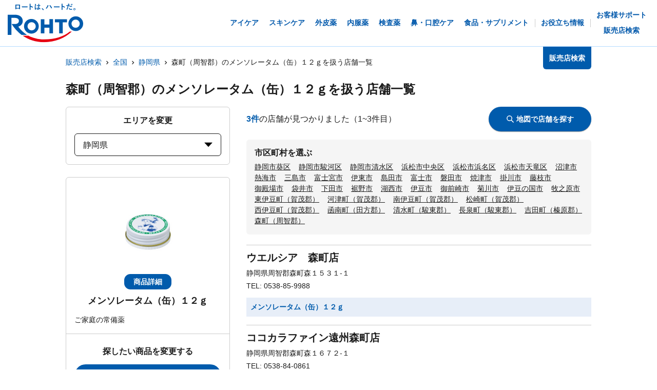

--- FILE ---
content_type: text/html; charset=utf-8
request_url: https://rohto.mapion.co.jp/list/22/22461?jan_code=4987241104260
body_size: 20722
content:
<!DOCTYPE html><html lang="ja" id="no-tm"><head nonce="FxVzNrO0a2RcWR5/GPsHwU8AZZY0PQlayE4HbMl0faroGHFouVXDull0CHYRwySOZfQ1iXGuIE/nRM2ARevhccZdIOwcxnVrZG/1O7VCfgfMlNB/jTwrhVFY2AXc1xK60R530D1r30pN1/9lgMpixDeDZfhlksXMjGmzpkVUh4o="><meta charSet="utf-8"/><meta name="viewport" content="width=device-width,initial-scale=1.0"/><meta name="twitter:card" content="summary"/><meta property="og:image" content="https://rohto.mapion.co.jp/images/imageogp.png"/><meta property="og:locale" content="ja_JP"/><meta property="og:site_name" content="販売店検索"/><title>販売店検索でロート製薬の製品取扱店がすぐに見つかります！！ | ロート製薬</title><meta name="robots" content="index,follow"/><meta name="description" content="ロート製薬の製品を取扱っているお店をいつでも好きな時に調べられる販売店検索ページです。欲しい商品を選んだ後、現在地や住所・駅名などから簡単にお近くのお店を探す事ができます。"/><meta property="og:title" content="販売店検索でロート製薬の製品取扱店がすぐに見つかります！！ | ロート製薬"/><meta property="og:description" content="ロート製薬の製品を取扱っているお店をいつでも好きな時に調べられる販売店検索ページです。欲しい商品を選んだ後、現在地や住所・駅名などから簡単にお近くのお店を探す事ができます。"/><meta property="og:url" content="https://rohto.mapion.co.jp/list/22/22461?jan_code=4987241104260"/><meta property="og:type" content="article"/><link rel="canonical" href="https://rohto.mapion.co.jp/list/22/22461?jan_code=4987241104260"/><script type="application/ld+json">{"@context":"https://schema.org","@type":"BreadcrumbList","itemListElement":[{"@type":"ListItem","position":1,"item":{"@id":"https://rohto.mapion.co.jp","name":"販売店検索"}},{"@type":"ListItem","position":2,"item":{"@id":"https://rohto.mapion.co.jp/list?jan_code=4987241104260","name":"全国"}},{"@type":"ListItem","position":3,"item":{"@id":"https://rohto.mapion.co.jp/list/22?jan_code=4987241104260","name":"静岡県"}},{"@type":"ListItem","position":4,"item":{"@id":"https://rohto.mapion.co.jp/list/22/22461?jan_code=4987241104260","name":"森町（周智郡）のメンソレータム（缶）１２ｇを扱う店舗一覧"}}]}</script><meta name="next-head-count" content="15"/><meta name="theme-color" content="rgba(0, 91, 172, 1)"/><meta name="format-detection" content="telephone=no"/><link rel="apple-touch-icon" href="/favicons/apple-touch-icon.png"/><link rel="shortcut icon" href="https://jp.rohto.com/favicon.ico"/><script nonce="FxVzNrO0a2RcWR5/GPsHwU8AZZY0PQlayE4HbMl0faroGHFouVXDull0CHYRwySOZfQ1iXGuIE/nRM2ARevhccZdIOwcxnVrZG/1O7VCfgfMlNB/jTwrhVFY2AXc1xK60R530D1r30pN1/9lgMpixDeDZfhlksXMjGmzpkVUh4o=" id="dealer-gtm-script">(function(w,d,s,l,i){w[l]=w[l]||[];w[l].push({'gtm.start':
    new Date().getTime(),event:'gtm.js'});var f=d.getElementsByTagName(s)[0],
    j=d.createElement(s),dl=l!='dataLayer'?'&l='+l:'';j.async=true;j.src=
    'https://www.googletagmanager.com/gtm.js?id='+i+dl;f.parentNode.insertBefore(j,f);
    })(window,document,'script','dealerDataLayer','GTM-5PWFZVV5');</script><script nonce="FxVzNrO0a2RcWR5/GPsHwU8AZZY0PQlayE4HbMl0faroGHFouVXDull0CHYRwySOZfQ1iXGuIE/nRM2ARevhccZdIOwcxnVrZG/1O7VCfgfMlNB/jTwrhVFY2AXc1xK60R530D1r30pN1/9lgMpixDeDZfhlksXMjGmzpkVUh4o=" id="client-gtm-script">(function(w,d,s,l,i){w[l]=w[l]||[];w[l].push({'gtm.start':
    new Date().getTime(),event:'gtm.js'});var f=d.getElementsByTagName(s)[0],
    j=d.createElement(s),dl=l!='dataLayer'?'&l='+l:'';j.async=true;j.src=
    'https://www.googletagmanager.com/gtm.js?id='+i+dl;f.parentNode.insertBefore(j,f);
    })(window,document,'script','dataLayer','GTM-K3654K6');</script><link nonce="FxVzNrO0a2RcWR5/GPsHwU8AZZY0PQlayE4HbMl0faroGHFouVXDull0CHYRwySOZfQ1iXGuIE/nRM2ARevhccZdIOwcxnVrZG/1O7VCfgfMlNB/jTwrhVFY2AXc1xK60R530D1r30pN1/9lgMpixDeDZfhlksXMjGmzpkVUh4o=" rel="stylesheet" href="https://jp.rohto.com/-/Media/com/azure_common/sv_cat_style.css"/><link nonce="FxVzNrO0a2RcWR5/GPsHwU8AZZY0PQlayE4HbMl0faroGHFouVXDull0CHYRwySOZfQ1iXGuIE/nRM2ARevhccZdIOwcxnVrZG/1O7VCfgfMlNB/jTwrhVFY2AXc1xK60R530D1r30pN1/9lgMpixDeDZfhlksXMjGmzpkVUh4o=" rel="stylesheet" href="https://jp.rohto.com/-/Media/com/azure_common/compath_style.css"/><script nonce="FxVzNrO0a2RcWR5/GPsHwU8AZZY0PQlayE4HbMl0faroGHFouVXDull0CHYRwySOZfQ1iXGuIE/nRM2ARevhccZdIOwcxnVrZG/1O7VCfgfMlNB/jTwrhVFY2AXc1xK60R530D1r30pN1/9lgMpixDeDZfhlksXMjGmzpkVUh4o=" src="https://jp.rohto.com/-/Media/common/js/jquery.js"></script><script nonce="FxVzNrO0a2RcWR5/GPsHwU8AZZY0PQlayE4HbMl0faroGHFouVXDull0CHYRwySOZfQ1iXGuIE/nRM2ARevhccZdIOwcxnVrZG/1O7VCfgfMlNB/jTwrhVFY2AXc1xK60R530D1r30pN1/9lgMpixDeDZfhlksXMjGmzpkVUh4o=" src="https://jp.rohto.com/-/Media/com/azure_common/sv_category.js"></script><noscript><p><a href="https://jp.rohto.com/"><img width="230" height="86" alt="ロート製薬" src="https://jp.rohto.com/-/Media/common/images/logo01.png"/><span>商品情報サイト</span></a></p><p>Javascriptに対応したブラウザでご覧ください。</p></noscript><link nonce="FxVzNrO0a2RcWR5/GPsHwU8AZZY0PQlayE4HbMl0faroGHFouVXDull0CHYRwySOZfQ1iXGuIE/nRM2ARevhccZdIOwcxnVrZG/1O7VCfgfMlNB/jTwrhVFY2AXc1xK60R530D1r30pN1/9lgMpixDeDZfhlksXMjGmzpkVUh4o=" rel="preload" href="/_next/static/css/8dd6bb66799dd579.css" as="style"/><link nonce="FxVzNrO0a2RcWR5/GPsHwU8AZZY0PQlayE4HbMl0faroGHFouVXDull0CHYRwySOZfQ1iXGuIE/nRM2ARevhccZdIOwcxnVrZG/1O7VCfgfMlNB/jTwrhVFY2AXc1xK60R530D1r30pN1/9lgMpixDeDZfhlksXMjGmzpkVUh4o=" rel="stylesheet" href="/_next/static/css/8dd6bb66799dd579.css" data-n-g=""/><link nonce="FxVzNrO0a2RcWR5/GPsHwU8AZZY0PQlayE4HbMl0faroGHFouVXDull0CHYRwySOZfQ1iXGuIE/nRM2ARevhccZdIOwcxnVrZG/1O7VCfgfMlNB/jTwrhVFY2AXc1xK60R530D1r30pN1/9lgMpixDeDZfhlksXMjGmzpkVUh4o=" rel="preload" href="/_next/static/css/312c6f1ee9130ff4.css" as="style"/><link nonce="FxVzNrO0a2RcWR5/GPsHwU8AZZY0PQlayE4HbMl0faroGHFouVXDull0CHYRwySOZfQ1iXGuIE/nRM2ARevhccZdIOwcxnVrZG/1O7VCfgfMlNB/jTwrhVFY2AXc1xK60R530D1r30pN1/9lgMpixDeDZfhlksXMjGmzpkVUh4o=" rel="stylesheet" href="/_next/static/css/312c6f1ee9130ff4.css" data-n-p=""/><noscript data-n-css="FxVzNrO0a2RcWR5/GPsHwU8AZZY0PQlayE4HbMl0faroGHFouVXDull0CHYRwySOZfQ1iXGuIE/nRM2ARevhccZdIOwcxnVrZG/1O7VCfgfMlNB/jTwrhVFY2AXc1xK60R530D1r30pN1/9lgMpixDeDZfhlksXMjGmzpkVUh4o="></noscript><script defer="" nonce="FxVzNrO0a2RcWR5/GPsHwU8AZZY0PQlayE4HbMl0faroGHFouVXDull0CHYRwySOZfQ1iXGuIE/nRM2ARevhccZdIOwcxnVrZG/1O7VCfgfMlNB/jTwrhVFY2AXc1xK60R530D1r30pN1/9lgMpixDeDZfhlksXMjGmzpkVUh4o=" nomodule="" src="/_next/static/chunks/polyfills-5cd94c89d3acac5f.js"></script><script src="/_next/static/chunks/webpack-cb7634a8b6194820.js" nonce="FxVzNrO0a2RcWR5/GPsHwU8AZZY0PQlayE4HbMl0faroGHFouVXDull0CHYRwySOZfQ1iXGuIE/nRM2ARevhccZdIOwcxnVrZG/1O7VCfgfMlNB/jTwrhVFY2AXc1xK60R530D1r30pN1/9lgMpixDeDZfhlksXMjGmzpkVUh4o=" defer=""></script><script src="/_next/static/chunks/framework-5f4595e5518b5600.js" nonce="FxVzNrO0a2RcWR5/GPsHwU8AZZY0PQlayE4HbMl0faroGHFouVXDull0CHYRwySOZfQ1iXGuIE/nRM2ARevhccZdIOwcxnVrZG/1O7VCfgfMlNB/jTwrhVFY2AXc1xK60R530D1r30pN1/9lgMpixDeDZfhlksXMjGmzpkVUh4o=" defer=""></script><script src="/_next/static/chunks/main-a4d9e436b9a532ca.js" nonce="FxVzNrO0a2RcWR5/GPsHwU8AZZY0PQlayE4HbMl0faroGHFouVXDull0CHYRwySOZfQ1iXGuIE/nRM2ARevhccZdIOwcxnVrZG/1O7VCfgfMlNB/jTwrhVFY2AXc1xK60R530D1r30pN1/9lgMpixDeDZfhlksXMjGmzpkVUh4o=" defer=""></script><script src="/_next/static/chunks/pages/_app-6eae3e3d3e81d903.js" nonce="FxVzNrO0a2RcWR5/GPsHwU8AZZY0PQlayE4HbMl0faroGHFouVXDull0CHYRwySOZfQ1iXGuIE/nRM2ARevhccZdIOwcxnVrZG/1O7VCfgfMlNB/jTwrhVFY2AXc1xK60R530D1r30pN1/9lgMpixDeDZfhlksXMjGmzpkVUh4o=" defer=""></script><script src="/_next/static/chunks/527-88bbdc97b194fe3b.js" nonce="FxVzNrO0a2RcWR5/GPsHwU8AZZY0PQlayE4HbMl0faroGHFouVXDull0CHYRwySOZfQ1iXGuIE/nRM2ARevhccZdIOwcxnVrZG/1O7VCfgfMlNB/jTwrhVFY2AXc1xK60R530D1r30pN1/9lgMpixDeDZfhlksXMjGmzpkVUh4o=" defer=""></script><script src="/_next/static/chunks/637-71db03756014b75b.js" nonce="FxVzNrO0a2RcWR5/GPsHwU8AZZY0PQlayE4HbMl0faroGHFouVXDull0CHYRwySOZfQ1iXGuIE/nRM2ARevhccZdIOwcxnVrZG/1O7VCfgfMlNB/jTwrhVFY2AXc1xK60R530D1r30pN1/9lgMpixDeDZfhlksXMjGmzpkVUh4o=" defer=""></script><script src="/_next/static/chunks/786-5ec3c0553896808e.js" nonce="FxVzNrO0a2RcWR5/GPsHwU8AZZY0PQlayE4HbMl0faroGHFouVXDull0CHYRwySOZfQ1iXGuIE/nRM2ARevhccZdIOwcxnVrZG/1O7VCfgfMlNB/jTwrhVFY2AXc1xK60R530D1r30pN1/9lgMpixDeDZfhlksXMjGmzpkVUh4o=" defer=""></script><script src="/_next/static/chunks/798-745a8f8f942d0f88.js" nonce="FxVzNrO0a2RcWR5/GPsHwU8AZZY0PQlayE4HbMl0faroGHFouVXDull0CHYRwySOZfQ1iXGuIE/nRM2ARevhccZdIOwcxnVrZG/1O7VCfgfMlNB/jTwrhVFY2AXc1xK60R530D1r30pN1/9lgMpixDeDZfhlksXMjGmzpkVUh4o=" defer=""></script><script src="/_next/static/chunks/471-818c1b54c941b448.js" nonce="FxVzNrO0a2RcWR5/GPsHwU8AZZY0PQlayE4HbMl0faroGHFouVXDull0CHYRwySOZfQ1iXGuIE/nRM2ARevhccZdIOwcxnVrZG/1O7VCfgfMlNB/jTwrhVFY2AXc1xK60R530D1r30pN1/9lgMpixDeDZfhlksXMjGmzpkVUh4o=" defer=""></script><script src="/_next/static/chunks/835-44ca9f07fe5d75bd.js" nonce="FxVzNrO0a2RcWR5/GPsHwU8AZZY0PQlayE4HbMl0faroGHFouVXDull0CHYRwySOZfQ1iXGuIE/nRM2ARevhccZdIOwcxnVrZG/1O7VCfgfMlNB/jTwrhVFY2AXc1xK60R530D1r30pN1/9lgMpixDeDZfhlksXMjGmzpkVUh4o=" defer=""></script><script src="/_next/static/chunks/175-0da1e5c537bf8de5.js" nonce="FxVzNrO0a2RcWR5/GPsHwU8AZZY0PQlayE4HbMl0faroGHFouVXDull0CHYRwySOZfQ1iXGuIE/nRM2ARevhccZdIOwcxnVrZG/1O7VCfgfMlNB/jTwrhVFY2AXc1xK60R530D1r30pN1/9lgMpixDeDZfhlksXMjGmzpkVUh4o=" defer=""></script><script src="/_next/static/chunks/pages/list/%5Bpref%5D/%5Bcity%5D-40bfa793019a8554.js" nonce="FxVzNrO0a2RcWR5/GPsHwU8AZZY0PQlayE4HbMl0faroGHFouVXDull0CHYRwySOZfQ1iXGuIE/nRM2ARevhccZdIOwcxnVrZG/1O7VCfgfMlNB/jTwrhVFY2AXc1xK60R530D1r30pN1/9lgMpixDeDZfhlksXMjGmzpkVUh4o=" defer=""></script><script src="/_next/static/jI9FuCwK30OEE2idmEwEx/_buildManifest.js" nonce="FxVzNrO0a2RcWR5/GPsHwU8AZZY0PQlayE4HbMl0faroGHFouVXDull0CHYRwySOZfQ1iXGuIE/nRM2ARevhccZdIOwcxnVrZG/1O7VCfgfMlNB/jTwrhVFY2AXc1xK60R530D1r30pN1/9lgMpixDeDZfhlksXMjGmzpkVUh4o=" defer=""></script><script src="/_next/static/jI9FuCwK30OEE2idmEwEx/_ssgManifest.js" nonce="FxVzNrO0a2RcWR5/GPsHwU8AZZY0PQlayE4HbMl0faroGHFouVXDull0CHYRwySOZfQ1iXGuIE/nRM2ARevhccZdIOwcxnVrZG/1O7VCfgfMlNB/jTwrhVFY2AXc1xK60R530D1r30pN1/9lgMpixDeDZfhlksXMjGmzpkVUh4o=" defer=""></script><script src="/_next/static/jI9FuCwK30OEE2idmEwEx/_middlewareManifest.js" nonce="FxVzNrO0a2RcWR5/GPsHwU8AZZY0PQlayE4HbMl0faroGHFouVXDull0CHYRwySOZfQ1iXGuIE/nRM2ARevhccZdIOwcxnVrZG/1O7VCfgfMlNB/jTwrhVFY2AXc1xK60R530D1r30pN1/9lgMpixDeDZfhlksXMjGmzpkVUh4o=" defer=""></script></head><body class="rohto2020" id="wrapper"><script nonce="FxVzNrO0a2RcWR5/GPsHwU8AZZY0PQlayE4HbMl0faroGHFouVXDull0CHYRwySOZfQ1iXGuIE/nRM2ARevhccZdIOwcxnVrZG/1O7VCfgfMlNB/jTwrhVFY2AXc1xK60R530D1r30pN1/9lgMpixDeDZfhlksXMjGmzpkVUh4o=" type="text/javascript">r_header();</script><noscript><iframe src="https://www.googletagmanager.com/ns.html?id=GTM-5PWFZVV5" height="0" width="0" style="display:none;visibility:hidden"></iframe></noscript><noscript><iframe src="https://www.googletagmanager.com/ns.html?id=GTM-K3654K6" height="0" width="0" style="display:none;visibility:hidden"></iframe></noscript><div id="__next" data-reactroot=""><style data-emotion="css-global lydmce">:host,:root{--chakra-ring-inset:var(--chakra-empty,/*!*/ /*!*/);--chakra-ring-offset-width:0px;--chakra-ring-offset-color:#fff;--chakra-ring-color:rgba(66, 153, 225, 0.6);--chakra-ring-offset-shadow:0 0 #0000;--chakra-ring-shadow:0 0 #0000;--chakra-space-x-reverse:0;--chakra-space-y-reverse:0;--chakra-colors-transparent:transparent;--chakra-colors-current:currentColor;--chakra-colors-black:#000000;--chakra-colors-white:#FFFFFF;--chakra-colors-whiteAlpha-50:rgba(255, 255, 255, 0.04);--chakra-colors-whiteAlpha-100:rgba(255, 255, 255, 0.06);--chakra-colors-whiteAlpha-200:rgba(255, 255, 255, 0.08);--chakra-colors-whiteAlpha-300:rgba(255, 255, 255, 0.16);--chakra-colors-whiteAlpha-400:rgba(255, 255, 255, 0.24);--chakra-colors-whiteAlpha-500:rgba(255, 255, 255, 0.36);--chakra-colors-whiteAlpha-600:rgba(255, 255, 255, 0.48);--chakra-colors-whiteAlpha-700:rgba(255, 255, 255, 0.64);--chakra-colors-whiteAlpha-800:rgba(255, 255, 255, 0.80);--chakra-colors-whiteAlpha-900:rgba(255, 255, 255, 0.92);--chakra-colors-blackAlpha-50:rgba(0, 0, 0, 0.04);--chakra-colors-blackAlpha-100:rgba(0, 0, 0, 0.06);--chakra-colors-blackAlpha-200:rgba(0, 0, 0, 0.08);--chakra-colors-blackAlpha-300:rgba(0, 0, 0, 0.16);--chakra-colors-blackAlpha-400:rgba(0, 0, 0, 0.24);--chakra-colors-blackAlpha-500:rgba(0, 0, 0, 0.36);--chakra-colors-blackAlpha-600:rgba(0, 0, 0, 0.48);--chakra-colors-blackAlpha-700:rgba(0, 0, 0, 0.64);--chakra-colors-blackAlpha-800:rgba(0, 0, 0, 0.80);--chakra-colors-blackAlpha-900:rgba(0, 0, 0, 0.92);--chakra-colors-gray-50:#F7FAFC;--chakra-colors-gray-100:#EDF2F7;--chakra-colors-gray-200:#E2E8F0;--chakra-colors-gray-300:#CBD5E0;--chakra-colors-gray-400:#A0AEC0;--chakra-colors-gray-500:#718096;--chakra-colors-gray-600:#4A5568;--chakra-colors-gray-700:#2D3748;--chakra-colors-gray-800:#1A202C;--chakra-colors-gray-900:#171923;--chakra-colors-red-50:#FFF5F5;--chakra-colors-red-100:#FED7D7;--chakra-colors-red-200:#FEB2B2;--chakra-colors-red-300:#FC8181;--chakra-colors-red-400:#F56565;--chakra-colors-red-500:#E53E3E;--chakra-colors-red-600:#C53030;--chakra-colors-red-700:#9B2C2C;--chakra-colors-red-800:#822727;--chakra-colors-red-900:#63171B;--chakra-colors-orange-50:#FFFAF0;--chakra-colors-orange-100:#FEEBC8;--chakra-colors-orange-200:#FBD38D;--chakra-colors-orange-300:#F6AD55;--chakra-colors-orange-400:#ED8936;--chakra-colors-orange-500:#DD6B20;--chakra-colors-orange-600:#C05621;--chakra-colors-orange-700:#9C4221;--chakra-colors-orange-800:#7B341E;--chakra-colors-orange-900:#652B19;--chakra-colors-yellow-50:#FFFFF0;--chakra-colors-yellow-100:#FEFCBF;--chakra-colors-yellow-200:#FAF089;--chakra-colors-yellow-300:#F6E05E;--chakra-colors-yellow-400:#ECC94B;--chakra-colors-yellow-500:#D69E2E;--chakra-colors-yellow-600:#B7791F;--chakra-colors-yellow-700:#975A16;--chakra-colors-yellow-800:#744210;--chakra-colors-yellow-900:#5F370E;--chakra-colors-green-50:#F0FFF4;--chakra-colors-green-100:#C6F6D5;--chakra-colors-green-200:#9AE6B4;--chakra-colors-green-300:#68D391;--chakra-colors-green-400:#48BB78;--chakra-colors-green-500:#38A169;--chakra-colors-green-600:#2F855A;--chakra-colors-green-700:#276749;--chakra-colors-green-800:#22543D;--chakra-colors-green-900:#1C4532;--chakra-colors-teal-50:#E6FFFA;--chakra-colors-teal-100:#B2F5EA;--chakra-colors-teal-200:#81E6D9;--chakra-colors-teal-300:#4FD1C5;--chakra-colors-teal-400:#38B2AC;--chakra-colors-teal-500:#319795;--chakra-colors-teal-600:#2C7A7B;--chakra-colors-teal-700:#285E61;--chakra-colors-teal-800:#234E52;--chakra-colors-teal-900:#1D4044;--chakra-colors-blue-50:#ebf8ff;--chakra-colors-blue-100:#bee3f8;--chakra-colors-blue-200:#90cdf4;--chakra-colors-blue-300:#63b3ed;--chakra-colors-blue-400:#4299e1;--chakra-colors-blue-500:#3182ce;--chakra-colors-blue-600:#2b6cb0;--chakra-colors-blue-700:#2c5282;--chakra-colors-blue-800:#2a4365;--chakra-colors-blue-900:#1A365D;--chakra-colors-cyan-50:#EDFDFD;--chakra-colors-cyan-100:#C4F1F9;--chakra-colors-cyan-200:#9DECF9;--chakra-colors-cyan-300:#76E4F7;--chakra-colors-cyan-400:#0BC5EA;--chakra-colors-cyan-500:#00B5D8;--chakra-colors-cyan-600:#00A3C4;--chakra-colors-cyan-700:#0987A0;--chakra-colors-cyan-800:#086F83;--chakra-colors-cyan-900:#065666;--chakra-colors-purple-50:#FAF5FF;--chakra-colors-purple-100:#E9D8FD;--chakra-colors-purple-200:#D6BCFA;--chakra-colors-purple-300:#B794F4;--chakra-colors-purple-400:#9F7AEA;--chakra-colors-purple-500:#805AD5;--chakra-colors-purple-600:#6B46C1;--chakra-colors-purple-700:#553C9A;--chakra-colors-purple-800:#44337A;--chakra-colors-purple-900:#322659;--chakra-colors-pink-50:#FFF5F7;--chakra-colors-pink-100:#FED7E2;--chakra-colors-pink-200:#FBB6CE;--chakra-colors-pink-300:#F687B3;--chakra-colors-pink-400:#ED64A6;--chakra-colors-pink-500:#D53F8C;--chakra-colors-pink-600:#B83280;--chakra-colors-pink-700:#97266D;--chakra-colors-pink-800:#702459;--chakra-colors-pink-900:#521B41;--chakra-colors-linkedin-50:#E8F4F9;--chakra-colors-linkedin-100:#CFEDFB;--chakra-colors-linkedin-200:#9BDAF3;--chakra-colors-linkedin-300:#68C7EC;--chakra-colors-linkedin-400:#34B3E4;--chakra-colors-linkedin-500:#00A0DC;--chakra-colors-linkedin-600:#008CC9;--chakra-colors-linkedin-700:#0077B5;--chakra-colors-linkedin-800:#005E93;--chakra-colors-linkedin-900:#004471;--chakra-colors-facebook-50:#E8F4F9;--chakra-colors-facebook-100:#D9DEE9;--chakra-colors-facebook-200:#B7C2DA;--chakra-colors-facebook-300:#6482C0;--chakra-colors-facebook-400:#4267B2;--chakra-colors-facebook-500:#385898;--chakra-colors-facebook-600:#314E89;--chakra-colors-facebook-700:#29487D;--chakra-colors-facebook-800:#223B67;--chakra-colors-facebook-900:#1E355B;--chakra-colors-messenger-50:#D0E6FF;--chakra-colors-messenger-100:#B9DAFF;--chakra-colors-messenger-200:#A2CDFF;--chakra-colors-messenger-300:#7AB8FF;--chakra-colors-messenger-400:#2E90FF;--chakra-colors-messenger-500:#0078FF;--chakra-colors-messenger-600:#0063D1;--chakra-colors-messenger-700:#0052AC;--chakra-colors-messenger-800:#003C7E;--chakra-colors-messenger-900:#002C5C;--chakra-colors-whatsapp-50:#dffeec;--chakra-colors-whatsapp-100:#b9f5d0;--chakra-colors-whatsapp-200:#90edb3;--chakra-colors-whatsapp-300:#65e495;--chakra-colors-whatsapp-400:#3cdd78;--chakra-colors-whatsapp-500:#22c35e;--chakra-colors-whatsapp-600:#179848;--chakra-colors-whatsapp-700:#0c6c33;--chakra-colors-whatsapp-800:#01421c;--chakra-colors-whatsapp-900:#001803;--chakra-colors-twitter-50:#E5F4FD;--chakra-colors-twitter-100:#C8E9FB;--chakra-colors-twitter-200:#A8DCFA;--chakra-colors-twitter-300:#83CDF7;--chakra-colors-twitter-400:#57BBF5;--chakra-colors-twitter-500:#1DA1F2;--chakra-colors-twitter-600:#1A94DA;--chakra-colors-twitter-700:#1681BF;--chakra-colors-twitter-800:#136B9E;--chakra-colors-twitter-900:#0D4D71;--chakra-colors-telegram-50:#E3F2F9;--chakra-colors-telegram-100:#C5E4F3;--chakra-colors-telegram-200:#A2D4EC;--chakra-colors-telegram-300:#7AC1E4;--chakra-colors-telegram-400:#47A9DA;--chakra-colors-telegram-500:#0088CC;--chakra-colors-telegram-600:#007AB8;--chakra-colors-telegram-700:#006BA1;--chakra-colors-telegram-800:#005885;--chakra-colors-telegram-900:#003F5E;--chakra-colors-main-100:rgba(231, 238, 248, 1);--chakra-colors-main-600:rgba(0, 91, 172, 1);--chakra-colors-main-1000:rgba(0, 91, 172, 1);--chakra-colors-base-500:rgba(68, 68, 68, 0.5);--chakra-colors-base-1000:rgba(68, 68, 68, 1);--chakra-colors-base-disabled:#999999;--chakra-colors-base-error:#F71111;--chakra-colors-mainbg-100:#F5F5F5;--chakra-colors-mainbg-200:#dddddd;--chakra-colors-mainbg-300:#CCCCCC;--chakra-borders-none:0;--chakra-borders-1px:1px solid;--chakra-borders-2px:2px solid;--chakra-borders-4px:4px solid;--chakra-borders-8px:8px solid;--chakra-fonts-heading:メイリオ,Meiryo,"ヒラギノ角ゴ Pro W3","Hiragino Kaku Gothic Pro",Osaka,"ＭＳ Ｐゴシック","MS PGothic",Arial,Helvetica,Verdana,sans-serif;--chakra-fonts-body:メイリオ,Meiryo,"ヒラギノ角ゴ Pro W3","Hiragino Kaku Gothic Pro",Osaka,"ＭＳ Ｐゴシック","MS PGothic",Arial,Helvetica,Verdana,sans-serif;--chakra-fonts-mono:SFMono-Regular,Menlo,Monaco,Consolas,"Liberation Mono","Courier New",monospace;--chakra-fontSizes-xs:calc(0.75rem * 1.6);--chakra-fontSizes-sm:calc(0.875rem * 1.6);--chakra-fontSizes-md:calc(1rem * 1.6);--chakra-fontSizes-lg:calc(1.125rem * 1.6);--chakra-fontSizes-xl:calc(1.25rem * 1.6);--chakra-fontSizes-2xl:calc(1.5rem * 1.6);--chakra-fontSizes-3xl:calc(1.875rem * 1.6);--chakra-fontSizes-4xl:calc(2.25rem * 1.6);--chakra-fontSizes-5xl:calc(3rem * 1.6);--chakra-fontSizes-6xl:calc(3.75rem * 1.6);--chakra-fontSizes-7xl:calc(4.5rem * 1.6);--chakra-fontSizes-8xl:calc(6rem * 1.6);--chakra-fontSizes-9xl:calc(8rem * 1.6);--chakra-fontWeights-hairline:100;--chakra-fontWeights-thin:200;--chakra-fontWeights-light:300;--chakra-fontWeights-normal:400;--chakra-fontWeights-medium:500;--chakra-fontWeights-semibold:600;--chakra-fontWeights-bold:700;--chakra-fontWeights-extrabold:800;--chakra-fontWeights-black:900;--chakra-letterSpacings-tighter:-0.05em;--chakra-letterSpacings-tight:-0.025em;--chakra-letterSpacings-normal:0;--chakra-letterSpacings-wide:0.025em;--chakra-letterSpacings-wider:0.05em;--chakra-letterSpacings-widest:0.1em;--chakra-lineHeights-3:calc(.75rem * 1.6);--chakra-lineHeights-4:calc(1rem * 1.6);--chakra-lineHeights-5:calc(1.25rem * 1.6);--chakra-lineHeights-6:calc(1.5rem * 1.6);--chakra-lineHeights-7:calc(1.75rem * 1.6);--chakra-lineHeights-8:calc(2rem * 1.6);--chakra-lineHeights-9:calc(2.25rem * 1.6);--chakra-lineHeights-10:calc(2.5rem * 1.6);--chakra-lineHeights-normal:normal;--chakra-lineHeights-none:1;--chakra-lineHeights-shorter:1.25;--chakra-lineHeights-short:1.375;--chakra-lineHeights-base:1.5;--chakra-lineHeights-tall:1.625;--chakra-lineHeights-taller:2;--chakra-radii-none:0;--chakra-radii-sm:calc(0.125rem * 1.6);--chakra-radii-base:calc(0.25rem * 1.6);--chakra-radii-md:calc(0.375rem * 1.6);--chakra-radii-lg:calc(0.5rem * 1.6);--chakra-radii-xl:calc(0.75rem * 1.6);--chakra-radii-2xl:calc(1rem * 1.6);--chakra-radii-3xl:calc(1.5rem * 1.6);--chakra-radii-full:9999px;--chakra-space-1:calc(0.25rem * 1.6);--chakra-space-2:calc(0.5rem * 1.6);--chakra-space-3:calc(0.75rem * 1.6);--chakra-space-4:calc(1rem * 1.6);--chakra-space-5:calc(1.25rem * 1.6);--chakra-space-6:calc(1.5rem * 1.6);--chakra-space-7:calc(1.75rem * 1.6);--chakra-space-8:calc(2rem * 1.6);--chakra-space-9:calc(2.25rem * 1.6);--chakra-space-10:calc(2.5rem * 1.6);--chakra-space-12:calc(3rem * 1.6);--chakra-space-14:calc(3.5rem * 1.6);--chakra-space-16:calc(4rem * 1.6);--chakra-space-20:calc(5rem * 1.6);--chakra-space-24:calc(6rem * 1.6);--chakra-space-28:calc(7rem * 1.6);--chakra-space-32:calc(8rem * 1.6);--chakra-space-36:calc(9rem * 1.6);--chakra-space-40:calc(10rem * 1.6);--chakra-space-44:calc(11rem * 1.6);--chakra-space-48:calc(12rem * 1.6);--chakra-space-52:calc(13rem * 1.6);--chakra-space-56:calc(14rem * 1.6);--chakra-space-60:calc(15rem * 1.6);--chakra-space-64:calc(16rem * 1.6);--chakra-space-72:calc(18rem * 1.6);--chakra-space-80:calc(20rem * 1.6);--chakra-space-96:calc(24rem * 1.6);--chakra-space-px:1px;--chakra-space-0-5:calc(0.125rem * 1.6);--chakra-space-1-5:calc(0.375rem * 1.6);--chakra-space-2-5:calc(0.625rem * 1.6);--chakra-space-3-5:calc(0.875rem * 1.6);--chakra-shadows-xs:0 0 0 1px rgba(0, 0, 0, 0.05);--chakra-shadows-sm:0 1px 2px 0 rgba(0, 0, 0, 0.05);--chakra-shadows-base:0 1px 3px 0 rgba(0, 0, 0, 0.1),0 1px 2px 0 rgba(0, 0, 0, 0.06);--chakra-shadows-md:0 4px 6px -1px rgba(0, 0, 0, 0.1),0 2px 4px -1px rgba(0, 0, 0, 0.06);--chakra-shadows-lg:0 10px 15px -3px rgba(0, 0, 0, 0.1),0 4px 6px -2px rgba(0, 0, 0, 0.05);--chakra-shadows-xl:0 20px 25px -5px rgba(0, 0, 0, 0.1),0 10px 10px -5px rgba(0, 0, 0, 0.04);--chakra-shadows-2xl:0 25px 50px -12px rgba(0, 0, 0, 0.25);--chakra-shadows-outline:0 0 0 3px rgba(0, 91, 172, 1);--chakra-shadows-inner:inset 0 2px 4px 0 rgba(0,0,0,0.06);--chakra-shadows-none:none;--chakra-shadows-dark-lg:rgba(0, 0, 0, 0.1) 0px 0px 0px 1px,rgba(0, 0, 0, 0.2) 0px 5px 10px,rgba(0, 0, 0, 0.4) 0px 15px 40px;--chakra-shadows-z0:0 0 0 0 rgba(0,0,0,.2),0 0 0 0 rgba(0,0,0,.14),0 0 0 0 rgba(0,0,0,.12);--chakra-shadows-z1:0 2px 1px -1px rgba(0,0,0,.2),0 1px 1px 0 rgba(0,0,0,.14),0 1px 3px 0 rgba(0,0,0,.12);--chakra-shadows-z2:0 3px 1px -2px rgba(0,0,0,.2),0 2px 2px 0 rgba(0,0,0,.14),0 1px 5px 0 rgba(0,0,0,.12);--chakra-shadows-z3:0 3px 3px -2px rgba(0,0,0,.2),0 3px 4px 0 rgba(0,0,0,.14),0 1px 8px 0 rgba(0,0,0,.12);--chakra-shadows-z4:0 2px 4px -1px rgba(0,0,0,.2),0 4px 5px 0 rgba(0,0,0,.14),0 1px 10px 0 rgba(0,0,0,.12);--chakra-shadows-z5:0 3px 5px -1px rgba(0,0,0,.2),0 5px 8px 0 rgba(0,0,0,.14),0 1px 14px 0 rgba(0,0,0,.12);--chakra-shadows-z6:0 3px 5px -1px rgba(0,0,0,.2),0 6px 10px 0 rgba(0,0,0,.14),0 1px 18px 0 rgba(0,0,0,.12);--chakra-shadows-z7:0 4px 5px -2px rgba(0,0,0,.2),0 7px 10px 1px rgba(0,0,0,.14),0 2px 16px 1px rgba(0,0,0,.12);--chakra-shadows-z8:0 5px 5px -3px rgba(0,0,0,.2),0 8px 10px 1px rgba(0,0,0,.14),0 3px 14px 2px rgba(0,0,0,.12);--chakra-shadows-z9:0 5px 6px -3px rgba(0,0,0,.2),0 9px 12px 1px rgba(0,0,0,.14),0 3px 16px 2px rgba(0,0,0,.12);--chakra-shadows-z10:0 6px 6px -3px rgba(0,0,0,.2),0 10px 14px 1px rgba(0,0,0,.14),0 4px 18px 3px rgba(0,0,0,.12);--chakra-shadows-card:0px 1px 3px rgb(0 0 0 / 15%);--chakra-shadows-sidebar:3px 2px 3px rgb(0, 0, 0, .2);--chakra-sizes-1:calc(0.25rem * 1.6);--chakra-sizes-2:calc(0.5rem * 1.6);--chakra-sizes-3:calc(0.75rem * 1.6);--chakra-sizes-4:calc(1rem * 1.6);--chakra-sizes-5:calc(1.25rem * 1.6);--chakra-sizes-6:calc(1.5rem * 1.6);--chakra-sizes-7:calc(1.75rem * 1.6);--chakra-sizes-8:calc(2rem * 1.6);--chakra-sizes-9:calc(2.25rem * 1.6);--chakra-sizes-10:calc(2.5rem * 1.6);--chakra-sizes-12:calc(3rem * 1.6);--chakra-sizes-14:calc(3.5rem * 1.6);--chakra-sizes-16:calc(4rem * 1.6);--chakra-sizes-20:calc(5rem * 1.6);--chakra-sizes-24:calc(6rem * 1.6);--chakra-sizes-28:calc(7rem * 1.6);--chakra-sizes-32:calc(8rem * 1.6);--chakra-sizes-36:calc(9rem * 1.6);--chakra-sizes-40:calc(10rem * 1.6);--chakra-sizes-44:calc(11rem * 1.6);--chakra-sizes-48:calc(12rem * 1.6);--chakra-sizes-52:calc(13rem * 1.6);--chakra-sizes-56:calc(14rem * 1.6);--chakra-sizes-60:calc(15rem * 1.6);--chakra-sizes-64:calc(16rem * 1.6);--chakra-sizes-72:calc(18rem * 1.6);--chakra-sizes-80:calc(20rem * 1.6);--chakra-sizes-96:calc(24rem * 1.6);--chakra-sizes-px:1px;--chakra-sizes-0-5:calc(0.125rem * 1.6);--chakra-sizes-1-5:calc(0.375rem * 1.6);--chakra-sizes-2-5:calc(0.625rem * 1.6);--chakra-sizes-3-5:calc(0.875rem * 1.6);--chakra-sizes-max:max-content;--chakra-sizes-min:min-content;--chakra-sizes-full:100%;--chakra-sizes-3xs:calc(14rem * 1.6);--chakra-sizes-2xs:calc(16rem * 1.6);--chakra-sizes-xs:calc(20rem * 1.6);--chakra-sizes-sm:calc(24rem * 1.6);--chakra-sizes-md:calc(28rem * 1.6);--chakra-sizes-lg:calc(32rem * 1.6);--chakra-sizes-xl:calc(36rem * 1.6);--chakra-sizes-2xl:calc(42rem * 1.6);--chakra-sizes-3xl:calc(48rem * 1.6);--chakra-sizes-4xl:calc(56rem * 1.6);--chakra-sizes-5xl:calc(64rem * 1.6);--chakra-sizes-6xl:calc(72rem * 1.6);--chakra-sizes-7xl:calc(80rem * 1.6);--chakra-sizes-8xl:calc(90rem * 1.6);--chakra-sizes-container-sm:640px;--chakra-sizes-container-md:768px;--chakra-sizes-container-lg:1024px;--chakra-sizes-container-xl:1280px;--chakra-zIndices-hide:-1;--chakra-zIndices-auto:auto;--chakra-zIndices-base:0;--chakra-zIndices-docked:10;--chakra-zIndices-dropdown:1000;--chakra-zIndices-sticky:1100;--chakra-zIndices-banner:1200;--chakra-zIndices-overlay:1300;--chakra-zIndices-modal:1400;--chakra-zIndices-popover:1500;--chakra-zIndices-skipLink:1600;--chakra-zIndices-toast:1700;--chakra-zIndices-tooltip:1800;--chakra-zIndices-overlayNext:1301;--chakra-transition-property-common:background-color,border-color,color,fill,stroke,opacity,box-shadow,transform;--chakra-transition-property-colors:background-color,border-color,color,fill,stroke;--chakra-transition-property-dimensions:width,height;--chakra-transition-property-position:left,right,top,bottom;--chakra-transition-property-background:background-color,background-image,background-position;--chakra-transition-easing-ease-in:cubic-bezier(0.4, 0, 1, 1);--chakra-transition-easing-ease-out:cubic-bezier(0, 0, 0.2, 1);--chakra-transition-easing-ease-in-out:cubic-bezier(0.4, 0, 0.2, 1);--chakra-transition-duration-ultra-fast:50ms;--chakra-transition-duration-faster:100ms;--chakra-transition-duration-fast:150ms;--chakra-transition-duration-normal:200ms;--chakra-transition-duration-slow:300ms;--chakra-transition-duration-slower:400ms;--chakra-transition-duration-ultra-slow:500ms;--chakra-blur-none:0;--chakra-blur-sm:4px;--chakra-blur-base:8px;--chakra-blur-md:12px;--chakra-blur-lg:16px;--chakra-blur-xl:24px;--chakra-blur-2xl:40px;--chakra-blur-3xl:64px;}</style><style data-emotion="css-global 1jqlf9g">html{line-height:1.5;-webkit-text-size-adjust:100%;font-family:system-ui,sans-serif;-webkit-font-smoothing:antialiased;text-rendering:optimizeLegibility;-moz-osx-font-smoothing:grayscale;touch-action:manipulation;}body{position:relative;min-height:100%;font-feature-settings:'kern';}*,*::before,*::after{border-width:0;border-style:solid;box-sizing:border-box;}main{display:block;}hr{border-top-width:1px;box-sizing:content-box;height:0;overflow:visible;}pre,code,kbd,samp{font-family:SFMono-Regular,Menlo,Monaco,Consolas,monospace;font-size:1em;}a{background-color:transparent;color:inherit;-webkit-text-decoration:inherit;text-decoration:inherit;}abbr[title]{border-bottom:none;-webkit-text-decoration:underline;text-decoration:underline;-webkit-text-decoration:underline dotted;-webkit-text-decoration:underline dotted;text-decoration:underline dotted;}b,strong{font-weight:bold;}small{font-size:80%;}sub,sup{font-size:75%;line-height:0;position:relative;vertical-align:baseline;}sub{bottom:-0.25em;}sup{top:-0.5em;}img{border-style:none;}button,input,optgroup,select,textarea{font-family:inherit;font-size:100%;line-height:1.15;margin:0;}button,input{overflow:visible;}button,select{text-transform:none;}button::-moz-focus-inner,[type="button"]::-moz-focus-inner,[type="reset"]::-moz-focus-inner,[type="submit"]::-moz-focus-inner{border-style:none;padding:0;}fieldset{padding:0.35em 0.75em 0.625em;}legend{box-sizing:border-box;color:inherit;display:table;max-width:100%;padding:0;white-space:normal;}progress{vertical-align:baseline;}textarea{overflow:auto;}[type="checkbox"],[type="radio"]{box-sizing:border-box;padding:0;}[type="number"]::-webkit-inner-spin-button,[type="number"]::-webkit-outer-spin-button{-webkit-appearance:none!important;}input[type="number"]{-moz-appearance:textfield;}[type="search"]{-webkit-appearance:textfield;outline-offset:-2px;}[type="search"]::-webkit-search-decoration{-webkit-appearance:none!important;}::-webkit-file-upload-button{-webkit-appearance:button;font:inherit;}details{display:block;}summary{display:-webkit-box;display:-webkit-list-item;display:-ms-list-itembox;display:list-item;}template{display:none;}[hidden]{display:none!important;}body,blockquote,dl,dd,h1,h2,h3,h4,h5,h6,hr,figure,p,pre{margin:0;}button{background:transparent;padding:0;}fieldset{margin:0;padding:0;}ol,ul{margin:0;padding:0;}textarea{resize:vertical;}button,[role="button"]{cursor:pointer;}button::-moz-focus-inner{border:0!important;}table{border-collapse:collapse;}h1,h2,h3,h4,h5,h6{font-size:inherit;font-weight:inherit;}button,input,optgroup,select,textarea{padding:0;line-height:inherit;color:inherit;}img,svg,video,canvas,audio,iframe,embed,object{display:block;}img,video{max-width:100%;height:auto;}[data-js-focus-visible] :focus:not([data-focus-visible-added]){outline:none;box-shadow:none;}select::-ms-expand{display:none;}</style><style data-emotion="css-global l1l8yl">body{font-family:var(--chakra-fonts-body);color:var(--chakra-colors-gray-800);background:var(--chakra-colors-white);transition-property:background-color;transition-duration:var(--chakra-transition-duration-normal);line-height:var(--chakra-lineHeights-base);}*::-webkit-input-placeholder{color:var(--chakra-colors-gray-400);}*::-moz-placeholder{color:var(--chakra-colors-gray-400);}*:-ms-input-placeholder{color:var(--chakra-colors-gray-400);}*::placeholder{color:var(--chakra-colors-gray-400);}*,*::before,::after{border-color:var(--chakra-colors-gray-200);word-wrap:break-word;}html,body{height:100%;color:rgba(34, 34, 34, 1);font-family:メイリオ,Meiryo,"ヒラギノ角ゴ Pro W3","Hiragino Kaku Gothic Pro",Osaka,"ＭＳ Ｐゴシック","MS PGothic",Arial,Helvetica,Verdana,sans-serif;}:focus:not(:focus-visible):not([role="dialog"]):not([role="menu"]){box-shadow:none!important;}#__next{height:calc(100% - 101px);}@media (max-width: 1280px){#__next{height:calc(100% - 91px);}}@media (max-width: 1120px){#__next{height:calc(100% - 81px);}}@media (max-width: 940px){#__next{height:calc(100% - 71px);}}</style><style>
      #nprogress {
        pointer-events: none;
      }
      #nprogress .bar {
        background: rgba(0, 91, 172, 1);
        position: fixed;
        z-index: 9999;
        top: 0;
        left: 0;
        width: 100%;
        height: 3px;
      }
      #nprogress .peg {
        display: block;
        position: absolute;
        right: 0px;
        width: 100px;
        height: 100%;
        box-shadow: 0 0 10px rgba(0, 91, 172, 1), 0 0 5px rgba(0, 91, 172, 1);
        opacity: 1;
        -webkit-transform: rotate(3deg) translate(0px, -4px);
        -ms-transform: rotate(3deg) translate(0px, -4px);
        transform: rotate(3deg) translate(0px, -4px);
      }
      #nprogress .spinner {
        display: block;
        position: fixed;
        z-index: 1031;
        top: 15px;
        right: 15px;
      }
      #nprogress .spinner-icon {
        width: 18px;
        height: 18px;
        box-sizing: border-box;
        border: solid 2px transparent;
        border-top-color: rgba(0, 91, 172, 1);
        border-left-color: rgba(0, 91, 172, 1);
        border-radius: 50%;
        -webkit-animation: nprogresss-spinner 400ms linear infinite;
        animation: nprogress-spinner 400ms linear infinite;
      }
      .nprogress-custom-parent {
        overflow: hidden;
        position: relative;
      }
      .nprogress-custom-parent #nprogress .spinner,
      .nprogress-custom-parent #nprogress .bar {
        position: absolute;
      }
      @-webkit-keyframes nprogress-spinner {
        0% {
          -webkit-transform: rotate(0deg);
        }
        100% {
          -webkit-transform: rotate(360deg);
        }
      }
      @keyframes nprogress-spinner {
        0% {
          transform: rotate(0deg);
        }
        100% {
          transform: rotate(360deg);
        }
      }
    </style><style data-emotion="css 1ki54i">.css-1ki54i{width:var(--chakra-sizes-full);}</style><main class="css-1ki54i"><style data-emotion="css u9i90l">.css-u9i90l{display:-webkit-box;display:-webkit-flex;display:-ms-flexbox;display:flex;max-width:var(--chakra-sizes-5xl);-webkit-flex:1 0 auto;-ms-flex:1 0 auto;flex:1 0 auto;padding-top:var(--chakra-space-5);padding-bottom:var(--chakra-space-5);position:relative;-webkit-box-flex-flow:column;-webkit-flex-flow:column;-ms-flex-flow:column;flex-flow:column;background-color:var(--chakra-colors-mainbg-100);margin:auto;}@media screen and (min-width: 48em){.css-u9i90l{background-color:var(--chakra-colors-transparent);-webkit-padding-start:var(--chakra-space-4);padding-inline-start:var(--chakra-space-4);-webkit-padding-end:var(--chakra-space-4);padding-inline-end:var(--chakra-space-4);}}@media screen and (min-width: 62em){.css-u9i90l{-webkit-padding-start:0px;padding-inline-start:0px;-webkit-padding-end:0px;padding-inline-end:0px;}}</style><div class="css-u9i90l"><style data-emotion="css 9zurc6">.css-9zurc6{margin-top:var(--chakra-space-4);-webkit-margin-start:var(--chakra-space-4);margin-inline-start:var(--chakra-space-4);-webkit-margin-end:var(--chakra-space-4);margin-inline-end:var(--chakra-space-4);-webkit-order:1;-ms-flex-order:1;order:1;}@media screen and (min-width: 48em){.css-9zurc6{margin-bottom:var(--chakra-space-5);margin-top:0px;-webkit-margin-start:0px;margin-inline-start:0px;-webkit-margin-end:0px;margin-inline-end:0px;-webkit-order:0;-ms-flex-order:0;order:0;}}</style><div class="css-9zurc6"><style data-emotion="css vjbkus">.css-vjbkus{font-size:var(--chakra-fontSizes-xs);white-space:nowrap;overflow-x:auto;}@media screen and (min-width: 48em){.css-vjbkus{font-size:var(--chakra-fontSizes-sm);white-space:normal;}}</style><nav aria-label="breadcrumb" class="chakra-breadcrumb css-vjbkus"><ol class="chakra-breadcrumb__list css-0"><style data-emotion="css 18biwo">.css-18biwo{display:-webkit-inline-box;display:-webkit-inline-flex;display:-ms-inline-flexbox;display:inline-flex;-webkit-align-items:center;-webkit-box-align:center;-ms-flex-align:center;align-items:center;}</style><li class="chakra-breadcrumb__list-item css-18biwo"><style data-emotion="css 5a37eq">.css-5a37eq{transition-property:var(--chakra-transition-property-common);transition-duration:var(--chakra-transition-duration-fast);transition-timing-function:var(--chakra-transition-easing-ease-out);cursor:pointer;-webkit-text-decoration:none;text-decoration:none;outline:2px solid transparent;outline-offset:2px;color:var(--chakra-colors-main-1000);}.css-5a37eq:hover,.css-5a37eq[data-hover]{-webkit-text-decoration:underline;text-decoration:underline;}.css-5a37eq:focus,.css-5a37eq[data-focus]{box-shadow:var(--chakra-shadows-outline);}.css-5a37eq:visited{color:var(--chakra-colors-main-1000);}</style><a href="/" class="chakra-breadcrumb__link css-5a37eq">販売店検索</a><style data-emotion="css 12t13ll">.css-12t13ll{-webkit-margin-start:var(--chakra-space-1);margin-inline-start:var(--chakra-space-1);-webkit-margin-end:var(--chakra-space-1);margin-inline-end:var(--chakra-space-1);}</style><span role="presentation" class="css-12t13ll"><style data-emotion="css onkibi">.css-onkibi{width:1em;height:1em;display:inline-block;line-height:1em;-webkit-flex-shrink:0;-ms-flex-negative:0;flex-shrink:0;color:currentColor;vertical-align:middle;}</style><svg viewBox="0 0 24 24" focusable="false" class="chakra-icon css-onkibi"><path fill="currentColor" d="M10 6L8.59 7.41 13.17 12l-4.58 4.59L10 18l6-6z"></path></svg></span></li><li class="chakra-breadcrumb__list-item css-18biwo"><a href="/list?jan_code=4987241104260" class="chakra-breadcrumb__link css-5a37eq">全国</a><span role="presentation" class="css-12t13ll"><svg viewBox="0 0 24 24" focusable="false" class="chakra-icon css-onkibi"><path fill="currentColor" d="M10 6L8.59 7.41 13.17 12l-4.58 4.59L10 18l6-6z"></path></svg></span></li><li class="chakra-breadcrumb__list-item css-18biwo"><a href="/list/22?jan_code=4987241104260" class="chakra-breadcrumb__link css-5a37eq">静岡県</a><span role="presentation" class="css-12t13ll"><svg viewBox="0 0 24 24" focusable="false" class="chakra-icon css-onkibi"><path fill="currentColor" d="M10 6L8.59 7.41 13.17 12l-4.58 4.59L10 18l6-6z"></path></svg></span></li><li class="chakra-breadcrumb__list-item css-18biwo"><style data-emotion="css uge0ip">.css-uge0ip{transition-property:var(--chakra-transition-property-common);transition-duration:var(--chakra-transition-duration-fast);transition-timing-function:var(--chakra-transition-easing-ease-out);cursor:auto;-webkit-text-decoration:none;text-decoration:none;outline:2px solid transparent;outline-offset:2px;color:inherit;}.css-uge0ip:hover,.css-uge0ip[data-hover]{-webkit-text-decoration:none;text-decoration:none;}.css-uge0ip:focus,.css-uge0ip[data-focus]{box-shadow:var(--chakra-shadows-outline);}</style><span aria-current="page" class="chakra-breadcrumb__link css-uge0ip">森町（周智郡）のメンソレータム（缶）１２ｇを扱う店舗一覧</span></li></ol></nav></div><style data-emotion="css jn4r7q">.css-jn4r7q{display:-webkit-box;display:-webkit-flex;display:-ms-flexbox;display:flex;-webkit-box-pack:justify;-webkit-justify-content:space-between;justify-content:space-between;height:40px;max-height:40px;background:var(--chakra-colors-main-1000);position:relative;color:var(--chakra-colors-white);-webkit-padding-start:var(--chakra-space-3);padding-inline-start:var(--chakra-space-3);-webkit-padding-end:var(--chakra-space-3);padding-inline-end:var(--chakra-space-3);-webkit-margin-start:0px;margin-inline-start:0px;-webkit-margin-end:0px;margin-inline-end:0px;margin-top:calc(var(--chakra-space-5) * -1);}@media screen and (min-width: 48em){.css-jn4r7q{-webkit-box-pack:center;-ms-flex-pack:center;-webkit-justify-content:center;justify-content:center;height:44px;max-height:44px;background:var(--chakra-colors-white);position:absolute;-webkit-padding-start:0px;padding-inline-start:0px;-webkit-padding-end:0px;padding-inline-end:0px;z-index:10;top:0px;right:var(--chakra-space-4);-webkit-margin-start:0px;margin-inline-start:0px;-webkit-margin-end:0px;margin-inline-end:0px;margin-top:0px;}}@media screen and (min-width: 62em){.css-jn4r7q{right:0px;}}</style><div class="css-jn4r7q"><style data-emotion="css agsgln">.css-agsgln{display:-webkit-box;display:-webkit-flex;display:-ms-flexbox;display:flex;-webkit-box-pack:center;-ms-flex-pack:center;-webkit-justify-content:center;justify-content:center;-webkit-box-flex-flow:column;-webkit-flex-flow:column;-ms-flex-flow:column;flex-flow:column;background:var(--chakra-colors-main-1000);}@media screen and (min-width: 48em){.css-agsgln{-webkit-padding-start:var(--chakra-space-3);padding-inline-start:var(--chakra-space-3);-webkit-padding-end:var(--chakra-space-3);padding-inline-end:var(--chakra-space-3);border-bottom-left-radius:var(--chakra-radii-md);border-bottom-right-radius:var(--chakra-radii-md);}}</style><div class="css-agsgln"><style data-emotion="css 1xfrsvq">.css-1xfrsvq{font-family:var(--chakra-fonts-heading);font-weight:var(--chakra-fontWeights-bold);font-size:var(--chakra-fontSizes-md);line-height:1.33;}@media screen and (min-width: 48em){.css-1xfrsvq{font-size:var(--chakra-fontSizes-sm);line-height:1.2;color:var(--chakra-colors-white);}}</style><h2 class="chakra-heading css-1xfrsvq">販売店検索</h2></div></div><style data-emotion="css zwmf9k">.css-zwmf9k{display:-webkit-box;display:-webkit-flex;display:-ms-flexbox;display:flex;padding-top:var(--chakra-space-3);padding-bottom:var(--chakra-space-3);-webkit-padding-start:var(--chakra-space-4);padding-inline-start:var(--chakra-space-4);-webkit-padding-end:var(--chakra-space-4);padding-inline-end:var(--chakra-space-4);background:var(--chakra-colors-white);border-bottom:var(--chakra-borders-none);border-bottom-color:var(--chakra-colors-mainbg-300);}@media screen and (min-width: 48em){.css-zwmf9k{padding-top:var(--chakra-space-2);padding-bottom:var(--chakra-space-5);-webkit-padding-start:0px;padding-inline-start:0px;-webkit-padding-end:0px;padding-inline-end:0px;border-bottom:var(--chakra-borders-none);}}</style><div class="css-zwmf9k"><style data-emotion="css n7d7cr">.css-n7d7cr{font-family:var(--chakra-fonts-heading);font-weight:var(--chakra-fontWeights-bold);font-size:var(--chakra-fontSizes-xl);line-height:1.33;}@media screen and (min-width: 48em){.css-n7d7cr{font-size:var(--chakra-fontSizes-2xl);line-height:1.2;}}</style><h1 class="chakra-heading css-n7d7cr">森町（周智郡）のメンソレータム（缶）１２ｇを扱う店舗一覧</h1></div><style data-emotion="css kz5ydf">.css-kz5ydf{display:block;border-bottom:1px solid;border-bottom-color:var(--chakra-colors-mainbg-300);background-color:var(--chakra-colors-white);box-shadow:var(--chakra-shadows-sm);}@media screen and (min-width: 48em){.css-kz5ydf{display:none;}}</style><div class="css-kz5ydf"><style data-emotion="css 1x0q56e">.css-1x0q56e{display:-webkit-box;display:-webkit-flex;display:-ms-flexbox;display:flex;-webkit-box-pack:start;-ms-flex-pack:start;-webkit-justify-content:flex-start;justify-content:flex-start;padding-bottom:var(--chakra-space-4);-webkit-padding-start:var(--chakra-space-4);padding-inline-start:var(--chakra-space-4);-webkit-padding-end:var(--chakra-space-4);padding-inline-end:var(--chakra-space-4);}</style><div class="css-1x0q56e"><style data-emotion="css ynrs7y">.css-ynrs7y{display:-webkit-box;display:-webkit-flex;display:-ms-flexbox;display:flex;-webkit-align-items:center;-webkit-box-align:center;-ms-flex-align:center;align-items:center;-webkit-flex-direction:row;-ms-flex-direction:row;flex-direction:row;width:var(--chakra-sizes-full);}.css-ynrs7y>*:not(style)~*:not(style){margin-top:0px;-webkit-margin-end:0px;margin-inline-end:0px;margin-bottom:0px;-webkit-margin-start:var(--chakra-space-3);margin-inline-start:var(--chakra-space-3);}</style><div class="chakra-stack css-ynrs7y"><style data-emotion="css 1dn1uae">.css-1dn1uae{min-width:124px;}</style><div class="css-1dn1uae"><style data-emotion="css uqu46o">.css-uqu46o{display:-webkit-box;display:-webkit-flex;display:-ms-flexbox;display:flex;-webkit-appearance:none;-moz-appearance:none;-ms-appearance:none;appearance:none;-webkit-align-items:center;-webkit-box-align:center;-ms-flex-align:center;align-items:center;-webkit-box-pack:justify;-webkit-justify-content:space-between;justify-content:space-between;-webkit-user-select:none;-moz-user-select:none;-ms-user-select:none;user-select:none;position:relative;white-space:nowrap;vertical-align:middle;outline:2px solid transparent;outline-offset:2px;width:auto;line-height:1.2;border-radius:var(--chakra-radii-md);font-weight:md;transition-property:var(--chakra-transition-property-common);transition-duration:var(--chakra-transition-duration-normal);height:var(--chakra-sizes-10);min-width:var(--chakra-sizes-full);font-size:var(--chakra-fontSizes-md);-webkit-padding-start:var(--chakra-space-4);padding-inline-start:var(--chakra-space-4);-webkit-padding-end:var(--chakra-space-4);padding-inline-end:var(--chakra-space-4);border:1px solid;border-color:initial;color:inherit;min-height:44px;box-shadow:var(--chakra-shadows-sm);}.css-uqu46o:focus,.css-uqu46o[data-focus]{box-shadow:var(--chakra-shadows-outline);}.css-uqu46o[disabled],.css-uqu46o[aria-disabled=true],.css-uqu46o[data-disabled]{opacity:0.4;cursor:not-allowed;box-shadow:var(--chakra-shadows-none);}.css-uqu46o:hover,.css-uqu46o[data-hover]{opacity:.7;-webkit-transition:0.2s;transition:0.2s;}.css-uqu46o:active,.css-uqu46o[data-active]{background:var(--chakra-colors-gray-200);}</style><button type="button" class="chakra-button css-uqu46o" aria-label="prefectures change">静岡県<style data-emotion="css 1hzyiq5">.css-1hzyiq5{display:-webkit-inline-box;display:-webkit-inline-flex;display:-ms-inline-flexbox;display:inline-flex;-webkit-align-self:center;-ms-flex-item-align:center;align-self:center;-webkit-flex-shrink:0;-ms-flex-negative:0;flex-shrink:0;-webkit-margin-start:0.5rem;margin-inline-start:0.5rem;}</style><span class="chakra-button__icon css-1hzyiq5"><svg viewBox="0 0 13 7" focusable="false" class="chakra-icon css-onkibi" aria-hidden="true"><path d="M6.5,0,13,7H0Z" transform="translate(13 7) rotate(180)"></path></svg></span></button></div><style data-emotion="css 1rr4qq7">.css-1rr4qq7{-webkit-flex:1;-ms-flex:1;flex:1;}</style><div class="css-1rr4qq7"><button type="button" class="chakra-button css-uqu46o" aria-label="city change">森町（周智郡）<span class="chakra-button__icon css-1hzyiq5"><svg viewBox="0 0 13 7" focusable="false" class="chakra-icon css-onkibi" aria-hidden="true"><path d="M6.5,0,13,7H0Z" transform="translate(13 7) rotate(180)"></path></svg></span></button></div></div></div></div><style data-emotion="css 1fxhsj4">.css-1fxhsj4{display:-webkit-box;display:-webkit-flex;display:-ms-flexbox;display:flex;-webkit-flex-direction:column;-ms-flex-direction:column;flex-direction:column;-webkit-box-flex-flow:column-reverse;-webkit-flex-flow:column-reverse;-ms-flex-flow:column-reverse;flex-flow:column-reverse;-webkit-padding-start:var(--chakra-space-4);padding-inline-start:var(--chakra-space-4);-webkit-padding-end:var(--chakra-space-4);padding-inline-end:var(--chakra-space-4);padding-top:var(--chakra-space-4);padding-bottom:var(--chakra-space-6);}.css-1fxhsj4>*:not(style)~*:not(style){margin-top:0px;-webkit-margin-end:0px;margin-inline-end:0px;margin-bottom:0px;-webkit-margin-start:0px;margin-inline-start:0px;}@media screen and (min-width: 48em){.css-1fxhsj4>*:not(style)~*:not(style){margin-top:var(--chakra-space-8);}}@media screen and (min-width: 48em){.css-1fxhsj4{-webkit-padding-start:0px;padding-inline-start:0px;-webkit-padding-end:0px;padding-inline-end:0px;padding-top:0px;padding-bottom:0px;}}@media screen and (min-width: 62em){.css-1fxhsj4{-webkit-flex-direction:row;-ms-flex-direction:row;flex-direction:row;-webkit-box-flex-flow:row;-webkit-flex-flow:row;-ms-flex-flow:row;flex-flow:row;}.css-1fxhsj4>*:not(style)~*:not(style){margin-top:0px;-webkit-margin-end:0px;margin-inline-end:0px;margin-bottom:0px;-webkit-margin-start:0px;margin-inline-start:0px;}@media screen and (min-width: 48em){.css-1fxhsj4>*:not(style)~*:not(style){-webkit-margin-start:var(--chakra-space-8);margin-inline-start:var(--chakra-space-8);}}}</style><div class="chakra-stack css-1fxhsj4"><style data-emotion="css 1tiq9kj">.css-1tiq9kj{width:var(--chakra-sizes-full);-webkit-flex-shrink:0;-ms-flex-negative:0;flex-shrink:0;}@media screen and (min-width: 62em){.css-1tiq9kj{max-width:var(--chakra-sizes-xs);}}</style><div class="css-1tiq9kj"><style data-emotion="css a058oc">.css-a058oc{display:none;margin-bottom:var(--chakra-space-6);border:1px solid;border-color:var(--chakra-colors-mainbg-300);border-radius:var(--chakra-radii-md);background-color:var(--chakra-colors-white);}@media screen and (min-width: 48em){.css-a058oc{display:block;}}</style><div class="css-a058oc"><style data-emotion="css 1nhkfu9">.css-1nhkfu9{font-family:var(--chakra-fonts-heading);font-weight:var(--chakra-fontWeights-bold);font-size:var(--chakra-fontSizes-md);line-height:1.33;text-align:center;margin-top:var(--chakra-space-4);margin-bottom:var(--chakra-space-4);}@media screen and (min-width: 48em){.css-1nhkfu9{line-height:1.2;}}</style><h2 class="chakra-heading css-1nhkfu9">エリアを変更</h2><style data-emotion="css aw2sk8">.css-aw2sk8{display:-webkit-box;display:-webkit-flex;display:-ms-flexbox;display:flex;-webkit-box-pack:center;-ms-flex-pack:center;-webkit-justify-content:center;justify-content:center;padding-bottom:var(--chakra-space-4);-webkit-padding-start:var(--chakra-space-4);padding-inline-start:var(--chakra-space-4);-webkit-padding-end:var(--chakra-space-4);padding-inline-end:var(--chakra-space-4);}</style><div class="css-aw2sk8"><button type="button" class="chakra-button css-uqu46o" aria-label="prefectures change">静岡県<span class="chakra-button__icon css-1hzyiq5"><svg viewBox="0 0 13 7" focusable="false" class="chakra-icon css-onkibi" aria-hidden="true"><path d="M6.5,0,13,7H0Z" transform="translate(13 7) rotate(180)"></path></svg></span></button></div></div><style data-emotion="css mobk6w">.css-mobk6w{margin-right:calc(var(--chakra-space-4) * -1);margin-left:calc(var(--chakra-space-4) * -1);display:block;}@media screen and (min-width: 48em){.css-mobk6w{display:none;}}</style><div class="css-mobk6w"><style data-emotion="css 14sssjc">.css-14sssjc{opacity:0.6;border:0;border-color:var(--chakra-colors-mainbg-300);border-style:solid;border-bottom-width:1px;width:100%;margin-bottom:var(--chakra-space-4);margin-right:calc(var(--chakra-space-4) * -1);}</style><hr aria-orientation="horizontal" class="chakra-divider css-14sssjc"/></div><style data-emotion="css 6zfoht">.css-6zfoht{border-radius:var(--chakra-radii-md);background-color:var(--chakra-colors-white);box-shadow:var(--chakra-shadows-card);}@media screen and (min-width: 48em){.css-6zfoht{border-width:1px;border-color:var(--chakra-colors-mainbg-300);box-shadow:var(--chakra-shadows-none);}}</style><section class="css-6zfoht"><style data-emotion="css 1h45pys">.css-1h45pys{padding:var(--chakra-space-4);padding-bottom:var(--chakra-space-6);}@media screen and (min-width: 48em){.css-1h45pys{padding-bottom:var(--chakra-space-4);}}</style><figure class="css-1h45pys"><style data-emotion="css mumywp">.css-mumywp{display:-webkit-box;display:-webkit-flex;display:-ms-flexbox;display:flex;-webkit-align-items:center;-webkit-box-align:center;-ms-flex-align:center;align-items:center;-webkit-box-pack:center;-ms-flex-pack:center;-webkit-justify-content:center;justify-content:center;margin-bottom:var(--chakra-space-3);}</style><div class="css-mumywp"><style data-emotion="css f4h6uy">.css-f4h6uy{transition-property:var(--chakra-transition-property-common);transition-duration:var(--chakra-transition-duration-fast);transition-timing-function:var(--chakra-transition-easing-ease-out);cursor:pointer;-webkit-text-decoration:none;text-decoration:none;outline:2px solid transparent;outline-offset:2px;color:inherit;}.css-f4h6uy:hover,.css-f4h6uy[data-hover]{-webkit-text-decoration:underline;text-decoration:underline;}.css-f4h6uy:focus,.css-f4h6uy[data-focus]{box-shadow:var(--chakra-shadows-outline);}</style><a target="_blank" rel="noopener noreferrer" class="chakra-link css-f4h6uy" href="https://jp.rohto.com/mentholatum-ointment/ointment/"><style data-emotion="css 1lhmg90">.css-1lhmg90{width:160px;height:160px;}</style><img width="160px" height="160px" alt="メンソレータム（缶）１２ｇ" class="chakra-image css-1lhmg90" src="https://jp.rohto.com/-/media/com/mentholatum/ointment/tmb_104260_01.jpg" loading="lazy"/></a></div><div class="css-mumywp"><style data-emotion="css yxl7fz">.css-yxl7fz{background:var(--chakra-colors-white);border-radius:var(--chakra-radii-xl);}</style><div class="css-yxl7fz"><style data-emotion="css 361x1">.css-361x1{display:-webkit-inline-box;display:-webkit-inline-flex;display:-ms-inline-flexbox;display:inline-flex;-webkit-appearance:none;-moz-appearance:none;-ms-appearance:none;appearance:none;-webkit-align-items:center;-webkit-box-align:center;-ms-flex-align:center;align-items:center;-webkit-box-pack:center;-ms-flex-pack:center;-webkit-justify-content:center;justify-content:center;-webkit-user-select:none;-moz-user-select:none;-ms-user-select:none;user-select:none;position:relative;white-space:nowrap;vertical-align:middle;outline:2px solid transparent;outline-offset:2px;width:auto;line-height:1.2;border-radius:var(--chakra-radii-xl);font-weight:var(--chakra-fontWeights-bold);transition-property:var(--chakra-transition-property-common);transition-duration:var(--chakra-transition-duration-normal);height:var(--chakra-sizes-10);min-width:10px;font-size:var(--chakra-fontSizes-sm);-webkit-padding-start:var(--chakra-space-4);padding-inline-start:var(--chakra-space-4);-webkit-padding-end:var(--chakra-space-4);padding-inline-end:var(--chakra-space-4);border:1px solid;border-color:var(--chakra-colors-main-1000);color:var(--chakra-colors-white);background:var(--chakra-colors-main-1000);border-width:2px;min-height:30px;max-height:30px;}.css-361x1:focus,.css-361x1[data-focus]{box-shadow:var(--chakra-shadows-outline);}.css-361x1[disabled],.css-361x1[aria-disabled=true],.css-361x1[data-disabled]{opacity:0.4;cursor:not-allowed;box-shadow:var(--chakra-shadows-none);}.css-361x1:hover,.css-361x1[data-hover]{opacity:.7;-webkit-transition:0.2s;transition:0.2s;-webkit-text-decoration:none;text-decoration:none;}.css-361x1:active,.css-361x1[data-active]{background:var(--chakra-colors-gray-200);}.css-361x1:visited{color:var(--chakra-colors-white);}</style><style data-emotion="css 1gfwfch">.css-1gfwfch{transition-property:var(--chakra-transition-property-common);transition-duration:var(--chakra-transition-duration-fast);transition-timing-function:var(--chakra-transition-easing-ease-out);cursor:pointer;-webkit-text-decoration:none;text-decoration:none;outline:2px solid transparent;outline-offset:2px;color:inherit;display:-webkit-inline-box;display:-webkit-inline-flex;display:-ms-inline-flexbox;display:inline-flex;-webkit-appearance:none;-moz-appearance:none;-ms-appearance:none;appearance:none;-webkit-align-items:center;-webkit-box-align:center;-ms-flex-align:center;align-items:center;-webkit-box-pack:center;-ms-flex-pack:center;-webkit-justify-content:center;justify-content:center;-webkit-user-select:none;-moz-user-select:none;-ms-user-select:none;user-select:none;position:relative;white-space:nowrap;vertical-align:middle;outline:2px solid transparent;outline-offset:2px;width:auto;line-height:1.2;border-radius:var(--chakra-radii-xl);font-weight:var(--chakra-fontWeights-bold);transition-property:var(--chakra-transition-property-common);transition-duration:var(--chakra-transition-duration-normal);height:var(--chakra-sizes-10);min-width:10px;font-size:var(--chakra-fontSizes-sm);-webkit-padding-start:var(--chakra-space-4);padding-inline-start:var(--chakra-space-4);-webkit-padding-end:var(--chakra-space-4);padding-inline-end:var(--chakra-space-4);border:1px solid;border-color:var(--chakra-colors-main-1000);color:var(--chakra-colors-white);background:var(--chakra-colors-main-1000);border-width:2px;min-height:30px;max-height:30px;}.css-1gfwfch:hover,.css-1gfwfch[data-hover]{-webkit-text-decoration:underline;text-decoration:underline;}.css-1gfwfch:focus,.css-1gfwfch[data-focus]{box-shadow:var(--chakra-shadows-outline);}.css-1gfwfch:focus,.css-1gfwfch[data-focus]{box-shadow:var(--chakra-shadows-outline);}.css-1gfwfch[disabled],.css-1gfwfch[aria-disabled=true],.css-1gfwfch[data-disabled]{opacity:0.4;cursor:not-allowed;box-shadow:var(--chakra-shadows-none);}.css-1gfwfch:hover,.css-1gfwfch[data-hover]{opacity:.7;-webkit-transition:0.2s;transition:0.2s;-webkit-text-decoration:none;text-decoration:none;}.css-1gfwfch:active,.css-1gfwfch[data-active]{background:var(--chakra-colors-gray-200);}.css-1gfwfch:visited{color:var(--chakra-colors-white);}</style><a target="_blank" rel="noopener noreferrer" class="chakra-link chakra-button css-1gfwfch" href="https://jp.rohto.com/mentholatum-ointment/ointment/">商品詳細</a></div></div><figcaption class="css-0"><style data-emotion="css 1cuc9uf">.css-1cuc9uf{display:-webkit-box;display:-webkit-flex;display:-ms-flexbox;display:flex;-webkit-align-items:center;-webkit-box-align:center;-ms-flex-align:center;align-items:center;-webkit-box-pack:center;-ms-flex-pack:center;-webkit-justify-content:center;justify-content:center;margin-bottom:var(--chakra-space-4);}</style><div class="css-1cuc9uf"><style data-emotion="css 1389ja7">.css-1389ja7{font-family:var(--chakra-fonts-heading);font-weight:var(--chakra-fontWeights-bold);font-size:var(--chakra-fontSizes-lg);line-height:1.33;}@media screen and (min-width: 48em){.css-1389ja7{line-height:1.2;}}</style><h2 class="chakra-heading css-1389ja7">メンソレータム（缶）１２ｇ</h2></div><style data-emotion="css itvw0n">.css-itvw0n{font-size:var(--chakra-fontSizes-sm);}</style><p class="chakra-text css-itvw0n">ご家庭の常備薬</p></figcaption></figure><style data-emotion="css 100xe8e">.css-100xe8e{display:-webkit-box;display:-webkit-flex;display:-ms-flexbox;display:flex;-webkit-flex-direction:column;-ms-flex-direction:column;flex-direction:column;-webkit-padding-start:var(--chakra-space-4);padding-inline-start:var(--chakra-space-4);-webkit-padding-end:var(--chakra-space-4);padding-inline-end:var(--chakra-space-4);padding-top:var(--chakra-space-6);padding-bottom:var(--chakra-space-6);border-top-width:1px;border-top-color:var(--chakra-colors-mainbg-300);}.css-100xe8e>*:not(style)~*:not(style){margin-top:var(--chakra-space-4);-webkit-margin-end:0px;margin-inline-end:0px;margin-bottom:0px;-webkit-margin-start:0px;margin-inline-start:0px;}</style><div class="chakra-stack css-100xe8e"><style data-emotion="css gmuwbf">.css-gmuwbf{display:-webkit-box;display:-webkit-flex;display:-ms-flexbox;display:flex;-webkit-align-items:center;-webkit-box-align:center;-ms-flex-align:center;align-items:center;-webkit-box-pack:center;-ms-flex-pack:center;-webkit-justify-content:center;justify-content:center;}</style><div class="css-gmuwbf"><style data-emotion="css 14dtuui">.css-14dtuui{font-family:var(--chakra-fonts-heading);font-weight:var(--chakra-fontWeights-bold);font-size:var(--chakra-fontSizes-md);line-height:1.33;}@media screen and (min-width: 48em){.css-14dtuui{line-height:1.2;}}</style><h3 class="chakra-heading css-14dtuui">探したい商品を変更する</h3></div><style data-emotion="css 1txs0pt">.css-1txs0pt{background:var(--chakra-colors-white);border-radius:var(--chakra-radii-3xl);width:var(--chakra-sizes-full);}</style><div class="css-1txs0pt"><style data-emotion="css bpavop">.css-bpavop{display:-webkit-inline-box;display:-webkit-inline-flex;display:-ms-inline-flexbox;display:inline-flex;-webkit-appearance:none;-moz-appearance:none;-ms-appearance:none;appearance:none;-webkit-align-items:center;-webkit-box-align:center;-ms-flex-align:center;align-items:center;-webkit-box-pack:center;-ms-flex-pack:center;-webkit-justify-content:center;justify-content:center;-webkit-user-select:none;-moz-user-select:none;-ms-user-select:none;user-select:none;position:relative;white-space:nowrap;vertical-align:middle;outline:2px solid transparent;outline-offset:2px;width:auto;line-height:1.2;border-radius:var(--chakra-radii-3xl);font-weight:var(--chakra-fontWeights-semibold);transition-property:var(--chakra-transition-property-common);transition-duration:var(--chakra-transition-duration-normal);height:var(--chakra-sizes-10);min-width:var(--chakra-sizes-full);font-size:var(--chakra-fontSizes-md);-webkit-padding-start:var(--chakra-space-4);padding-inline-start:var(--chakra-space-4);-webkit-padding-end:var(--chakra-space-4);padding-inline-end:var(--chakra-space-4);border:1px solid;border-color:var(--chakra-colors-main-1000);color:var(--chakra-colors-white);background:var(--chakra-colors-main-1000);border-width:2px;min-height:45px;}.css-bpavop:focus,.css-bpavop[data-focus]{box-shadow:var(--chakra-shadows-outline);}.css-bpavop[disabled],.css-bpavop[aria-disabled=true],.css-bpavop[data-disabled]{opacity:0.4;cursor:not-allowed;box-shadow:var(--chakra-shadows-none);}.css-bpavop:hover,.css-bpavop[data-hover]{opacity:.7;-webkit-transition:0.2s;transition:0.2s;}.css-bpavop:active,.css-bpavop[data-active]{background:var(--chakra-colors-gray-200);}.css-bpavop:visited{color:var(--chakra-colors-white);}</style><button type="button" class="chakra-button css-bpavop" aria-label="KeywordSearch"><style data-emotion="css 1wh2kri">.css-1wh2kri{display:-webkit-inline-box;display:-webkit-inline-flex;display:-ms-inline-flexbox;display:inline-flex;-webkit-align-self:center;-ms-flex-item-align:center;align-self:center;-webkit-flex-shrink:0;-ms-flex-negative:0;flex-shrink:0;-webkit-margin-end:0.5rem;margin-inline-end:0.5rem;}</style><span class="chakra-button__icon css-1wh2kri"><style data-emotion="css q4giro">.css-q4giro{width:1em;height:1em;display:inline-block;line-height:1em;-webkit-flex-shrink:0;-ms-flex-negative:0;flex-shrink:0;color:currentColor;vertical-align:middle;font-size:var(--chakra-fontSizes-xl);}</style><svg viewBox="0 0 24 24" focusable="false" class="chakra-icon css-q4giro" aria-hidden="true"><path fill="currentColor" d="M23.384,21.619,16.855,15.09a9.284,9.284,0,1,0-1.768,1.768l6.529,6.529a1.266,1.266,0,0,0,1.768,0A1.251,1.251,0,0,0,23.384,21.619ZM2.75,9.5a6.75,6.75,0,1,1,6.75,6.75A6.758,6.758,0,0,1,2.75,9.5Z"></path></svg></span>商品（ブランド）名から探す</button></div><div class="css-1txs0pt"><button type="button" class="chakra-button css-bpavop" aria-label="ItemSearch"><span class="chakra-button__icon css-1wh2kri"><svg viewBox="0 0 24 24" focusable="false" class="chakra-icon css-q4giro" aria-hidden="true"><path fill="currentColor" d="M23.384,21.619,16.855,15.09a9.284,9.284,0,1,0-1.768,1.768l6.529,6.529a1.266,1.266,0,0,0,1.768,0A1.251,1.251,0,0,0,23.384,21.619ZM2.75,9.5a6.75,6.75,0,1,1,6.75,6.75A6.758,6.758,0,0,1,2.75,9.5Z"></path></svg></span>商品カテゴリーから探す</button></div></div></section><div class="css-mobk6w"><style data-emotion="css 1rfa38w">.css-1rfa38w{opacity:0.6;border:0;border-color:var(--chakra-colors-mainbg-300);border-style:solid;border-bottom-width:1px;width:100%;margin-top:var(--chakra-space-6);margin-right:calc(var(--chakra-space-4) * -1);}</style><hr aria-orientation="horizontal" class="chakra-divider css-1rfa38w"/></div><style data-emotion="css 19tab7">.css-19tab7{padding-top:var(--chakra-space-4);display:block;}@media screen and (min-width: 48em){.css-19tab7{display:none;}}</style><section class="css-19tab7"><style data-emotion="css 1s0c3br">.css-1s0c3br{font-family:var(--chakra-fonts-heading);font-weight:var(--chakra-fontWeights-bold);font-size:var(--chakra-fontSizes-md);line-height:1.33;margin-bottom:var(--chakra-space-6);text-align:center;}@media screen and (min-width: 48em){.css-1s0c3br{line-height:1.2;}}</style><h2 class="chakra-heading css-1s0c3br">同じカテゴリーの商品を探す</h2><style data-emotion="css 18d5xdv">.css-18d5xdv{list-style-type:none;background:var(--chakra-colors-white);border-radius:var(--chakra-radii-md);box-shadow:var(--chakra-shadows-sm);border:1px solid;border-color:var(--chakra-colors-mainbg-300);display:block;}@media screen and (min-width: 48em){.css-18d5xdv{display:none;}}</style><ul role="list" class="css-18d5xdv"><style data-emotion="css 1wgo7p9">.css-1wgo7p9{border-top:1px solid;border-top-color:var(--chakra-colors-mainbg-300);display:-webkit-box;display:-webkit-flex;display:-ms-flexbox;display:flex;font-size:var(--chakra-fontSizes-md);-webkit-box-pack:justify;-webkit-justify-content:space-between;justify-content:space-between;-webkit-align-items:center;-webkit-box-align:center;-ms-flex-align:center;align-items:center;min-height:48px;}.css-1wgo7p9:first-of-type{border-top:var(--chakra-borders-none);}</style><li class="css-1wgo7p9"><style data-emotion="css 1pij1yc">.css-1pij1yc{transition-property:var(--chakra-transition-property-common);transition-duration:var(--chakra-transition-duration-fast);transition-timing-function:var(--chakra-transition-easing-ease-out);cursor:pointer;-webkit-text-decoration:none;text-decoration:none;outline:2px solid transparent;outline-offset:2px;color:inherit;width:var(--chakra-sizes-full);display:-webkit-box;display:-webkit-flex;display:-ms-flexbox;display:flex;-webkit-align-items:center;-webkit-box-align:center;-ms-flex-align:center;align-items:center;}.css-1pij1yc:hover,.css-1pij1yc[data-hover]{-webkit-text-decoration:none;text-decoration:none;}.css-1pij1yc:focus,.css-1pij1yc[data-focus]{box-shadow:var(--chakra-shadows-outline);}.css-1pij1yc:visited{color:initial;}</style><a class="chakra-link css-1pij1yc" href="/list/22/22461?jan_code=4987241104246"><style data-emotion="css 1223xi6">.css-1223xi6{display:-webkit-box;display:-webkit-flex;display:-ms-flexbox;display:flex;-webkit-align-items:center;-webkit-box-align:center;-ms-flex-align:center;align-items:center;width:var(--chakra-sizes-full);padding-left:var(--chakra-space-4);padding-right:var(--chakra-space-3);padding-top:var(--chakra-space-3);padding-bottom:var(--chakra-space-3);}</style><div class="css-1223xi6">メンソレータム（ジャー）７５ｇ</div><style data-emotion="css 1dy1nc7">.css-1dy1nc7{width:1em;height:1em;display:inline;line-height:1em;-webkit-flex-shrink:0;-ms-flex-negative:0;flex-shrink:0;color:var(--chakra-colors-mainbg-300);-webkit-margin-end:var(--chakra-space-4);margin-inline-end:var(--chakra-space-4);vertical-align:text-bottom;font-size:var(--chakra-fontSizes-2xl);}</style><style data-emotion="css 14c0zv8">.css-14c0zv8{width:1em;height:1em;display:inline-block;line-height:1em;-webkit-flex-shrink:0;-ms-flex-negative:0;flex-shrink:0;color:currentColor;vertical-align:middle;width:1em;height:1em;display:inline;line-height:1em;-webkit-flex-shrink:0;-ms-flex-negative:0;flex-shrink:0;color:var(--chakra-colors-mainbg-300);-webkit-margin-end:var(--chakra-space-4);margin-inline-end:var(--chakra-space-4);vertical-align:text-bottom;font-size:var(--chakra-fontSizes-2xl);}</style><svg viewBox="0 0 24 24" focusable="false" class="chakra-icon chakra-icon css-14c0zv8" role="presentation"><path fill="currentColor" d="M10 6L8.59 7.41 13.17 12l-4.58 4.59L10 18l6-6z"></path></svg></a></li><li class="css-1wgo7p9"><a class="chakra-link css-1pij1yc" href="/list/22/22461?jan_code=4987241104253"><div class="css-1223xi6">メンソレータム（ジャー）３５ｇ</div><svg viewBox="0 0 24 24" focusable="false" class="chakra-icon chakra-icon css-14c0zv8" role="presentation"><path fill="currentColor" d="M10 6L8.59 7.41 13.17 12l-4.58 4.59L10 18l6-6z"></path></svg></a></li></ul></section></div><style data-emotion="css 1cbqd6o">.css-1cbqd6o{display:-webkit-box;display:-webkit-flex;display:-ms-flexbox;display:flex;-webkit-flex-direction:column;-ms-flex-direction:column;flex-direction:column;width:var(--chakra-sizes-full);}@media screen and (min-width: 62em){.css-1cbqd6o{max-width:calc(100% - 16rem);}}</style><div class="css-1cbqd6o"><style data-emotion="css fov9bw">.css-fov9bw{display:-webkit-box;display:-webkit-flex;display:-ms-flexbox;display:flex;-webkit-align-items:center;-webkit-box-align:center;-ms-flex-align:center;align-items:center;-webkit-box-pack:justify;-webkit-justify-content:space-between;justify-content:space-between;margin-bottom:var(--chakra-space-3);}@media screen and (min-width: 48em){.css-fov9bw{margin-bottom:var(--chakra-space-4);}}</style><div class="css-fov9bw"><style data-emotion="css xim7xt">.css-xim7xt{font-size:var(--chakra-fontSizes-sm);}@media screen and (min-width: 48em){.css-xim7xt{font-size:var(--chakra-fontSizes-md);}}</style><div class="css-xim7xt"><style data-emotion="css 18shqsc">.css-18shqsc{color:var(--chakra-colors-main-1000);font-weight:700;font-size:var(--chakra-fontSizes-md);}</style><span class="css-18shqsc">3<!-- -->件</span>の店舗が見つかりました<span class="css-0">（1~3件目）</span></div><style data-emotion="css ozv6cb">.css-ozv6cb{display:none;}@media screen and (min-width: 48em){.css-ozv6cb{display:block;}}</style><div class="css-ozv6cb"><style data-emotion="css 1fxs9xh">.css-1fxs9xh{display:-webkit-inline-box;display:-webkit-inline-flex;display:-ms-inline-flexbox;display:inline-flex;-webkit-appearance:none;-moz-appearance:none;-ms-appearance:none;appearance:none;-webkit-align-items:center;-webkit-box-align:center;-ms-flex-align:center;align-items:center;-webkit-box-pack:center;-ms-flex-pack:center;-webkit-justify-content:center;justify-content:center;-webkit-user-select:none;-moz-user-select:none;-ms-user-select:none;user-select:none;position:relative;white-space:nowrap;vertical-align:middle;outline:2px solid transparent;outline-offset:2px;width:var(--chakra-sizes-full);line-height:1.2;border-radius:var(--chakra-radii-3xl);font-weight:var(--chakra-fontWeights-semibold);transition-property:var(--chakra-transition-property-common);transition-duration:var(--chakra-transition-duration-normal);height:var(--chakra-sizes-10);min-width:200px;font-size:var(--chakra-fontSizes-sm);-webkit-padding-start:var(--chakra-space-4);padding-inline-start:var(--chakra-space-4);-webkit-padding-end:var(--chakra-space-4);padding-inline-end:var(--chakra-space-4);background:var(--chakra-colors-main-1000);color:var(--chakra-colors-white);min-height:48px;box-shadow:var(--chakra-shadows-z1);}.css-1fxs9xh:focus,.css-1fxs9xh[data-focus]{box-shadow:var(--chakra-shadows-outline);}.css-1fxs9xh[disabled],.css-1fxs9xh[aria-disabled=true],.css-1fxs9xh[data-disabled]{opacity:0.4;cursor:not-allowed;box-shadow:var(--chakra-shadows-none);}.css-1fxs9xh:hover,.css-1fxs9xh[data-hover]{opacity:.7;-webkit-transition:0.2s;transition:0.2s;}.css-1fxs9xh:active,.css-1fxs9xh[data-active]{background:var(--chakra-colors-main-600);}.css-1fxs9xh:visited{color:var(--chakra-colors-white);}</style><a class="chakra-button css-1fxs9xh" href="/?lat=34.83556724605631&amp;lng=137.92703083333333&amp;jan_code=4987241104260"><span class="chakra-button__icon css-1wh2kri"><svg viewBox="0 0 24 24" focusable="false" class="chakra-icon css-onkibi" aria-hidden="true"><path fill="currentColor" d="M23.384,21.619,16.855,15.09a9.284,9.284,0,1,0-1.768,1.768l6.529,6.529a1.266,1.266,0,0,0,1.768,0A1.251,1.251,0,0,0,23.384,21.619ZM2.75,9.5a6.75,6.75,0,1,1,6.75,6.75A6.758,6.758,0,0,1,2.75,9.5Z"></path></svg></span>地図で店舗を探す</a></div></div><section class="css-ozv6cb"><style data-emotion="css 1np0u66">.css-1np0u66{background:var(--chakra-colors-mainbg-100);padding-top:var(--chakra-space-4);padding-bottom:var(--chakra-space-4);padding-left:var(--chakra-space-4);border-radius:var(--chakra-radii-md);}</style><div class="css-1np0u66"><style data-emotion="css 1ksnuof">.css-1ksnuof{font-family:var(--chakra-fonts-heading);font-weight:var(--chakra-fontWeights-bold);font-size:var(--chakra-fontSizes-md);line-height:1.33;margin-bottom:var(--chakra-space-2);}@media screen and (min-width: 48em){.css-1ksnuof{line-height:1.2;}}</style><h2 class="chakra-heading css-1ksnuof">市区町村を選ぶ</h2><style data-emotion="css 1bb328q">.css-1bb328q{list-style-type:none;display:-webkit-box;display:-webkit-flex;display:-ms-flexbox;display:flex;-webkit-box-flex-wrap:wrap;-webkit-flex-wrap:wrap;-ms-flex-wrap:wrap;flex-wrap:wrap;}</style><ul role="list" class="css-1bb328q"><style data-emotion="css f2n10r">.css-f2n10r{margin-right:var(--chakra-space-4);font-size:var(--chakra-fontSizes-sm);}</style><li class="css-f2n10r"><style data-emotion="css 1qbn2rn">.css-1qbn2rn{transition-property:var(--chakra-transition-property-common);transition-duration:var(--chakra-transition-duration-fast);transition-timing-function:var(--chakra-transition-easing-ease-out);cursor:pointer;-webkit-text-decoration:underline;text-decoration:underline;outline:2px solid transparent;outline-offset:2px;color:inherit;}.css-1qbn2rn:hover,.css-1qbn2rn[data-hover]{-webkit-text-decoration:none;text-decoration:none;}.css-1qbn2rn:focus,.css-1qbn2rn[data-focus]{box-shadow:var(--chakra-shadows-outline);}.css-1qbn2rn:visited{color:initial;}</style><a class="chakra-link css-1qbn2rn" href="/list/22/22101?jan_code=4987241104260">静岡市葵区</a></li><li class="css-f2n10r"><a class="chakra-link css-1qbn2rn" href="/list/22/22102?jan_code=4987241104260">静岡市駿河区</a></li><li class="css-f2n10r"><a class="chakra-link css-1qbn2rn" href="/list/22/22103?jan_code=4987241104260">静岡市清水区</a></li><li class="css-f2n10r"><a class="chakra-link css-1qbn2rn" href="/list/22/22138?jan_code=4987241104260">浜松市中央区</a></li><li class="css-f2n10r"><a class="chakra-link css-1qbn2rn" href="/list/22/22139?jan_code=4987241104260">浜松市浜名区</a></li><li class="css-f2n10r"><a class="chakra-link css-1qbn2rn" href="/list/22/22140?jan_code=4987241104260">浜松市天竜区</a></li><li class="css-f2n10r"><a class="chakra-link css-1qbn2rn" href="/list/22/22203?jan_code=4987241104260">沼津市</a></li><li class="css-f2n10r"><a class="chakra-link css-1qbn2rn" href="/list/22/22205?jan_code=4987241104260">熱海市</a></li><li class="css-f2n10r"><a class="chakra-link css-1qbn2rn" href="/list/22/22206?jan_code=4987241104260">三島市</a></li><li class="css-f2n10r"><a class="chakra-link css-1qbn2rn" href="/list/22/22207?jan_code=4987241104260">富士宮市</a></li><li class="css-f2n10r"><a class="chakra-link css-1qbn2rn" href="/list/22/22208?jan_code=4987241104260">伊東市</a></li><li class="css-f2n10r"><a class="chakra-link css-1qbn2rn" href="/list/22/22209?jan_code=4987241104260">島田市</a></li><li class="css-f2n10r"><a class="chakra-link css-1qbn2rn" href="/list/22/22210?jan_code=4987241104260">富士市</a></li><li class="css-f2n10r"><a class="chakra-link css-1qbn2rn" href="/list/22/22211?jan_code=4987241104260">磐田市</a></li><li class="css-f2n10r"><a class="chakra-link css-1qbn2rn" href="/list/22/22212?jan_code=4987241104260">焼津市</a></li><li class="css-f2n10r"><a class="chakra-link css-1qbn2rn" href="/list/22/22213?jan_code=4987241104260">掛川市</a></li><li class="css-f2n10r"><a class="chakra-link css-1qbn2rn" href="/list/22/22214?jan_code=4987241104260">藤枝市</a></li><li class="css-f2n10r"><a class="chakra-link css-1qbn2rn" href="/list/22/22215?jan_code=4987241104260">御殿場市</a></li><li class="css-f2n10r"><a class="chakra-link css-1qbn2rn" href="/list/22/22216?jan_code=4987241104260">袋井市</a></li><li class="css-f2n10r"><a class="chakra-link css-1qbn2rn" href="/list/22/22219?jan_code=4987241104260">下田市</a></li><li class="css-f2n10r"><a class="chakra-link css-1qbn2rn" href="/list/22/22220?jan_code=4987241104260">裾野市</a></li><li class="css-f2n10r"><a class="chakra-link css-1qbn2rn" href="/list/22/22221?jan_code=4987241104260">湖西市</a></li><li class="css-f2n10r"><a class="chakra-link css-1qbn2rn" href="/list/22/22222?jan_code=4987241104260">伊豆市</a></li><li class="css-f2n10r"><a class="chakra-link css-1qbn2rn" href="/list/22/22223?jan_code=4987241104260">御前崎市</a></li><li class="css-f2n10r"><a class="chakra-link css-1qbn2rn" href="/list/22/22224?jan_code=4987241104260">菊川市</a></li><li class="css-f2n10r"><a class="chakra-link css-1qbn2rn" href="/list/22/22225?jan_code=4987241104260">伊豆の国市</a></li><li class="css-f2n10r"><a class="chakra-link css-1qbn2rn" href="/list/22/22226?jan_code=4987241104260">牧之原市</a></li><li class="css-f2n10r"><a class="chakra-link css-1qbn2rn" href="/list/22/22301?jan_code=4987241104260">東伊豆町（賀茂郡）</a></li><li class="css-f2n10r"><a class="chakra-link css-1qbn2rn" href="/list/22/22302?jan_code=4987241104260">河津町（賀茂郡）</a></li><li class="css-f2n10r"><a class="chakra-link css-1qbn2rn" href="/list/22/22304?jan_code=4987241104260">南伊豆町（賀茂郡）</a></li><li class="css-f2n10r"><a class="chakra-link css-1qbn2rn" href="/list/22/22305?jan_code=4987241104260">松崎町（賀茂郡）</a></li><li class="css-f2n10r"><a class="chakra-link css-1qbn2rn" href="/list/22/22306?jan_code=4987241104260">西伊豆町（賀茂郡）</a></li><li class="css-f2n10r"><a class="chakra-link css-1qbn2rn" href="/list/22/22325?jan_code=4987241104260">函南町（田方郡）</a></li><li class="css-f2n10r"><a class="chakra-link css-1qbn2rn" href="/list/22/22341?jan_code=4987241104260">清水町（駿東郡）</a></li><li class="css-f2n10r"><a class="chakra-link css-1qbn2rn" href="/list/22/22342?jan_code=4987241104260">長泉町（駿東郡）</a></li><li class="css-f2n10r"><a class="chakra-link css-1qbn2rn" href="/list/22/22424?jan_code=4987241104260">吉田町（榛原郡）</a></li><li class="css-f2n10r"><a class="chakra-link css-1qbn2rn" href="/list/22/22461?jan_code=4987241104260">森町（周智郡）</a></li></ul></div></section><style data-emotion="css xtcies">@media screen and (min-width: 48em){.css-xtcies{padding-top:var(--chakra-space-5);}}</style><section class="css-xtcies"><style data-emotion="css 155za0w">.css-155za0w{list-style-type:none;}</style><ul role="list" class="css-155za0w"><style data-emotion="css 19pm1id">.css-19pm1id{border-bottom-color:var(--chakra-colors-mainbg-300);border-bottom-width:none;padding-bottom:var(--chakra-space-4);}@media screen and (min-width: 48em){.css-19pm1id{border-bottom-width:1px;}}.css-19pm1id:first-of-type{border-top-color:var(--chakra-colors-mainbg-300);border-top-width:none;}@media screen and (min-width: 48em){.css-19pm1id:first-of-type{border-top-width:1px;}}</style><li class="css-19pm1id"><style data-emotion="css 1jif775">.css-1jif775{display:-webkit-box;display:-webkit-flex;display:-ms-flexbox;display:flex;-webkit-align-items:center;-webkit-box-align:center;-ms-flex-align:center;align-items:center;-webkit-box-pack:center;-ms-flex-pack:center;-webkit-justify-content:center;justify-content:center;width:var(--chakra-sizes-full);}</style><div class="css-1jif775"><style data-emotion="css 1q9bv5c">.css-1q9bv5c{width:var(--chakra-sizes-full);border-radius:var(--chakra-radii-lg);box-shadow:var(--chakra-shadows-card);background:var(--chakra-colors-white);}@media screen and (min-width: 48em){.css-1q9bv5c{box-shadow:var(--chakra-shadows-none);}}</style><div class="css-1q9bv5c"><style data-emotion="css y09vxy">.css-y09vxy{padding-top:var(--chakra-space-3);padding-bottom:var(--chakra-space-3);-webkit-padding-start:var(--chakra-space-4);padding-inline-start:var(--chakra-space-4);-webkit-padding-end:var(--chakra-space-4);padding-inline-end:var(--chakra-space-4);}@media screen and (min-width: 48em){.css-y09vxy{-webkit-padding-start:0px;padding-inline-start:0px;-webkit-padding-end:0px;padding-inline-end:0px;}}</style><div class="css-y09vxy"><style data-emotion="css a1f4yd">.css-a1f4yd{font-family:var(--chakra-fonts-heading);font-weight:var(--chakra-fontWeights-bold);font-size:var(--chakra-fontSizes-md);line-height:1.33;display:-webkit-box;display:-webkit-flex;display:-ms-flexbox;display:flex;}@media screen and (min-width: 48em){.css-a1f4yd{font-size:var(--chakra-fontSizes-xl);line-height:1.2;}}</style><h3 class="chakra-heading css-a1f4yd"><style data-emotion="css 62wvxn">.css-62wvxn{transition-property:var(--chakra-transition-property-common);transition-duration:var(--chakra-transition-duration-fast);transition-timing-function:var(--chakra-transition-easing-ease-out);cursor:pointer;-webkit-text-decoration:none;text-decoration:none;outline:2px solid transparent;outline-offset:2px;color:inherit;}.css-62wvxn:hover,.css-62wvxn[data-hover]{-webkit-text-decoration:underline;text-decoration:underline;}.css-62wvxn:focus,.css-62wvxn[data-focus]{box-shadow:var(--chakra-shadows-outline);}.css-62wvxn:visited{color:initial;}</style><a class="chakra-link css-62wvxn" href="/info/700981?jan_code=4987241104260">ウエルシア　森町店</a></h3><style data-emotion="css m57c6b">.css-m57c6b{display:-webkit-box;display:-webkit-flex;display:-ms-flexbox;display:flex;font-style:inherit;margin-top:var(--chakra-space-2);}</style><address class="css-m57c6b"><div class="css-1rr4qq7"><style data-emotion="css 1ho6jke">.css-1ho6jke{font-size:var(--chakra-fontSizes-xs);}@media screen and (min-width: 48em){.css-1ho6jke{font-size:var(--chakra-fontSizes-sm);}}</style><p class="chakra-text css-1ho6jke">静岡県周智郡森町森１５３１-１</p><style data-emotion="css p1001d">.css-p1001d{font-size:var(--chakra-fontSizes-xs);margin-top:var(--chakra-space-1);}@media screen and (min-width: 48em){.css-p1001d{font-size:var(--chakra-fontSizes-sm);}}</style><p class="chakra-text css-p1001d">TEL: 0538-85-9988</p></div><style data-emotion="css r3x2q9">@media screen and (min-width: 48em){.css-r3x2q9{display:none;}}</style><div class="css-r3x2q9"><style data-emotion="css 140hfeg">.css-140hfeg{display:-webkit-box;display:-webkit-flex;display:-ms-flexbox;display:flex;-webkit-box-pack:end;-ms-flex-pack:end;-webkit-justify-content:flex-end;justify-content:flex-end;width:var(--chakra-sizes-full);}</style><div class="css-140hfeg"><style data-emotion="css wikbtg">.css-wikbtg{display:-webkit-inline-box;display:-webkit-inline-flex;display:-ms-inline-flexbox;display:inline-flex;-webkit-appearance:none;-moz-appearance:none;-ms-appearance:none;appearance:none;-webkit-align-items:center;-webkit-box-align:center;-ms-flex-align:center;align-items:center;-webkit-box-pack:center;-ms-flex-pack:center;-webkit-justify-content:center;justify-content:center;-webkit-user-select:none;-moz-user-select:none;-ms-user-select:none;user-select:none;position:relative;white-space:nowrap;vertical-align:middle;outline:2px solid transparent;outline-offset:2px;width:36px;line-height:1.2;border-radius:var(--chakra-radii-md);font-weight:var(--chakra-fontWeights-semibold);transition-property:var(--chakra-transition-property-common);transition-duration:var(--chakra-transition-duration-normal);height:36px;min-width:36px;font-size:var(--chakra-fontSizes-md);-webkit-padding-start:var(--chakra-space-4);padding-inline-start:var(--chakra-space-4);-webkit-padding-end:var(--chakra-space-4);padding-inline-end:var(--chakra-space-4);background:var(--chakra-colors-white);padding:0px;color:var(--chakra-colors-main-1000);border:var(--chakra-borders-1px);border-color:var(--chakra-colors-mainbg-300);box-shadow:var(--chakra-shadows-sm);}.css-wikbtg:focus,.css-wikbtg[data-focus]{box-shadow:var(--chakra-shadows-outline);}.css-wikbtg[disabled],.css-wikbtg[aria-disabled=true],.css-wikbtg[data-disabled]{opacity:0.4;cursor:not-allowed;box-shadow:var(--chakra-shadows-none);}.css-wikbtg:hover,.css-wikbtg[data-hover]{opacity:.7;-webkit-transition:0.2s;transition:0.2s;}.css-wikbtg:active,.css-wikbtg[data-active]{background:var(--chakra-colors-gray-300);}</style><a class="chakra-button css-wikbtg" aria-label="Call Segun" href="tel:0538-85-9988"><style data-emotion="css 1cfnwmw">.css-1cfnwmw{width:18px;height:18px;display:inline-block;line-height:1em;-webkit-flex-shrink:0;-ms-flex-negative:0;flex-shrink:0;color:currentColor;vertical-align:middle;}</style><svg viewBox="0 0 17.964 17.964" focusable="false" class="chakra-icon css-1cfnwmw" aria-hidden="true"><path fill="currentColor" d="M19.23,15.26l-2.54-.29a1.991,1.991,0,0,0-1.64.57l-1.84,1.84a15.045,15.045,0,0,1-6.59-6.59L8.47,8.94A1.991,1.991,0,0,0,9.04,7.3L8.75,4.78A2,2,0,0,0,6.76,3.01H5.03a1.985,1.985,0,0,0-2,2.07A16.992,16.992,0,0,0,18.92,20.97a1.985,1.985,0,0,0,2.07-2V17.24A1.982,1.982,0,0,0,19.23,15.26Z" transform="translate(-3.026 -3.01)"></path></svg></a></div></div></address></div><style data-emotion="css 1k15ohi">.css-1k15ohi{background:var(--chakra-colors-main-100);-webkit-padding-start:var(--chakra-space-4);padding-inline-start:var(--chakra-space-4);-webkit-padding-end:var(--chakra-space-4);padding-inline-end:var(--chakra-space-4);padding-top:var(--chakra-space-3);padding-bottom:var(--chakra-space-3);border-bottom-left-radius:var(--chakra-radii-lg);border-bottom-right-radius:var(--chakra-radii-lg);}@media screen and (min-width: 48em){.css-1k15ohi{-webkit-padding-start:var(--chakra-space-2);padding-inline-start:var(--chakra-space-2);-webkit-padding-end:var(--chakra-space-2);padding-inline-end:var(--chakra-space-2);padding-top:var(--chakra-space-2);padding-bottom:var(--chakra-space-2);border-bottom-left-radius:var(--chakra-radii-none);border-bottom-right-radius:var(--chakra-radii-none);}}</style><div class="css-1k15ohi"><style data-emotion="css gg4vpm">.css-gg4vpm{display:-webkit-box;display:-webkit-flex;display:-ms-flexbox;display:flex;-webkit-box-pack:justify;-webkit-justify-content:space-between;justify-content:space-between;}</style><div class="css-gg4vpm"><style data-emotion="css ylm8ow">.css-ylm8ow{font-size:var(--chakra-fontSizes-sm);font-weight:var(--chakra-fontWeights-bold);color:var(--chakra-colors-main-1000);}</style><p class="chakra-text css-ylm8ow">メンソレータム（缶）１２ｇ</p><style data-emotion="css 1ok0b39">.css-1ok0b39{transition-property:var(--chakra-transition-property-common);transition-duration:var(--chakra-transition-duration-fast);transition-timing-function:var(--chakra-transition-easing-ease-out);cursor:pointer;-webkit-text-decoration:none;text-decoration:none;outline:2px solid transparent;outline-offset:2px;color:inherit;min-width:20px;-webkit-align-items:center;-webkit-box-align:center;-ms-flex-align:center;align-items:center;display:-webkit-box;display:-webkit-flex;display:-ms-flexbox;display:flex;}.css-1ok0b39:hover,.css-1ok0b39[data-hover]{-webkit-text-decoration:underline;text-decoration:underline;}.css-1ok0b39:focus,.css-1ok0b39[data-focus]{box-shadow:var(--chakra-shadows-outline);}@media screen and (min-width: 48em){.css-1ok0b39{display:none;}}</style><a target="_blank" rel="noopener noreferrer" class="chakra-link css-1ok0b39" href="https://jp.rohto.com/mentholatum-ointment/ointment/"><style data-emotion="css 1t9pz9x">.css-1t9pz9x{width:20px;height:20px;}</style><img width="20px" height="20px" alt="商品紹介" class="chakra-image css-1t9pz9x" src="/images/external_link.png" loading="lazy"/></a></div></div></div></div></li><li class="css-19pm1id"><div class="css-1jif775"><div class="css-1q9bv5c"><div class="css-y09vxy"><h3 class="chakra-heading css-a1f4yd"><a class="chakra-link css-62wvxn" href="/info/719773?jan_code=4987241104260">ココカラファイン遠州森町店</a></h3><address class="css-m57c6b"><div class="css-1rr4qq7"><p class="chakra-text css-1ho6jke">静岡県周智郡森町森１６７２-１</p><p class="chakra-text css-p1001d">TEL: 0538-84-0861</p></div><div class="css-r3x2q9"><div class="css-140hfeg"><a class="chakra-button css-wikbtg" aria-label="Call Segun" href="tel:0538-84-0861"><svg viewBox="0 0 17.964 17.964" focusable="false" class="chakra-icon css-1cfnwmw" aria-hidden="true"><path fill="currentColor" d="M19.23,15.26l-2.54-.29a1.991,1.991,0,0,0-1.64.57l-1.84,1.84a15.045,15.045,0,0,1-6.59-6.59L8.47,8.94A1.991,1.991,0,0,0,9.04,7.3L8.75,4.78A2,2,0,0,0,6.76,3.01H5.03a1.985,1.985,0,0,0-2,2.07A16.992,16.992,0,0,0,18.92,20.97a1.985,1.985,0,0,0,2.07-2V17.24A1.982,1.982,0,0,0,19.23,15.26Z" transform="translate(-3.026 -3.01)"></path></svg></a></div></div></address></div><div class="css-1k15ohi"><div class="css-gg4vpm"><p class="chakra-text css-ylm8ow">メンソレータム（缶）１２ｇ</p><a target="_blank" rel="noopener noreferrer" class="chakra-link css-1ok0b39" href="https://jp.rohto.com/mentholatum-ointment/ointment/"><img width="20px" height="20px" alt="商品紹介" class="chakra-image css-1t9pz9x" src="/images/external_link.png" loading="lazy"/></a></div></div></div></div></li><li class="css-19pm1id"><div class="css-1jif775"><div class="css-1q9bv5c"><div class="css-y09vxy"><h3 class="chakra-heading css-a1f4yd"><a class="chakra-link css-62wvxn" href="/info/752137?jan_code=4987241104260">杏林堂ドラッグストア　森町店</a></h3><address class="css-m57c6b"><div class="css-1rr4qq7"><p class="chakra-text css-1ho6jke">静岡県周智郡森町草ケ谷４１３番地</p><p class="chakra-text css-p1001d">TEL: 0538-84-0311</p></div><div class="css-r3x2q9"><div class="css-140hfeg"><a class="chakra-button css-wikbtg" aria-label="Call Segun" href="tel:0538-84-0311"><svg viewBox="0 0 17.964 17.964" focusable="false" class="chakra-icon css-1cfnwmw" aria-hidden="true"><path fill="currentColor" d="M19.23,15.26l-2.54-.29a1.991,1.991,0,0,0-1.64.57l-1.84,1.84a15.045,15.045,0,0,1-6.59-6.59L8.47,8.94A1.991,1.991,0,0,0,9.04,7.3L8.75,4.78A2,2,0,0,0,6.76,3.01H5.03a1.985,1.985,0,0,0-2,2.07A16.992,16.992,0,0,0,18.92,20.97a1.985,1.985,0,0,0,2.07-2V17.24A1.982,1.982,0,0,0,19.23,15.26Z" transform="translate(-3.026 -3.01)"></path></svg></a></div></div></address></div><div class="css-1k15ohi"><div class="css-gg4vpm"><p class="chakra-text css-ylm8ow">メンソレータム（缶）１２ｇ</p><a target="_blank" rel="noopener noreferrer" class="chakra-link css-1ok0b39" href="https://jp.rohto.com/mentholatum-ointment/ointment/"><img width="20px" height="20px" alt="商品紹介" class="chakra-image css-1t9pz9x" src="/images/external_link.png" loading="lazy"/></a></div></div></div></div></li></ul></section><style data-emotion="css 1pxjcxc">.css-1pxjcxc{margin-top:var(--chakra-space-2);margin-bottom:var(--chakra-space-6);display:-webkit-box;display:-webkit-flex;display:-ms-flexbox;display:flex;-webkit-box-pack:center;-ms-flex-pack:center;-webkit-justify-content:center;justify-content:center;}@media screen and (min-width: 48em){.css-1pxjcxc{margin-top:var(--chakra-space-5);}}</style><nav aria-label="pagination" class="css-1pxjcxc"><style data-emotion="css ar0gze">.css-ar0gze{display:-webkit-box;display:-webkit-flex;display:-ms-flexbox;display:flex;-webkit-align-items:center;-webkit-box-align:center;-ms-flex-align:center;align-items:center;-webkit-box-pack:center;-ms-flex-pack:center;-webkit-justify-content:center;justify-content:center;-webkit-flex-direction:row;-ms-flex-direction:row;flex-direction:row;-webkit-box-flex-wrap:wrap;-webkit-flex-wrap:wrap;-ms-flex-wrap:wrap;flex-wrap:wrap;list-style-type:none;width:var(--chakra-sizes-full);}.css-ar0gze>*:not(style)~*:not(style){margin-top:0px;-webkit-margin-end:0px;margin-inline-end:0px;margin-bottom:0px;-webkit-margin-start:var(--chakra-space-5);margin-inline-start:var(--chakra-space-5);}</style><ul class="chakra-stack css-ar0gze"><style data-emotion="css xnno7v">.css-xnno7v{-webkit-flex:1;-ms-flex:1;flex:1;}@media screen and (min-width: 48em){.css-xnno7v{-webkit-flex:initial;-ms-flex:initial;flex:initial;}}</style><li class="css-xnno7v"><style data-emotion="css 3ownhi">.css-3ownhi{display:-webkit-inline-box;display:-webkit-inline-flex;display:-ms-inline-flexbox;display:inline-flex;-webkit-appearance:none;-moz-appearance:none;-ms-appearance:none;appearance:none;-webkit-align-items:center;-webkit-box-align:center;-ms-flex-align:center;align-items:center;-webkit-box-pack:center;-ms-flex-pack:center;-webkit-justify-content:center;justify-content:center;-webkit-user-select:none;-moz-user-select:none;-ms-user-select:none;user-select:none;position:relative;white-space:nowrap;vertical-align:middle;outline:2px solid transparent;outline-offset:2px;width:auto;line-height:1.2;border-radius:var(--chakra-radii-md);font-weight:var(--chakra-fontWeights-normal);transition-property:var(--chakra-transition-property-common);transition-duration:var(--chakra-transition-duration-normal);height:var(--chakra-sizes-10);min-width:100%;font-size:var(--chakra-fontSizes-md);-webkit-padding-start:var(--chakra-space-4);padding-inline-start:var(--chakra-space-4);-webkit-padding-end:var(--chakra-space-4);padding-inline-end:var(--chakra-space-4);background:var(--chakra-colors-white);min-height:48px;border-style:solid;border-color:var(--chakra-colors-mainbg-300);border-width:none;box-shadow:var(--chakra-shadows-card);}.css-3ownhi:focus,.css-3ownhi[data-focus]{box-shadow:var(--chakra-shadows-outline);}.css-3ownhi[disabled],.css-3ownhi[aria-disabled=true],.css-3ownhi[data-disabled]{opacity:0.4;cursor:not-allowed;box-shadow:var(--chakra-shadows-none);}.css-3ownhi:hover,.css-3ownhi[data-hover]{background:var(--chakra-colors-gray-200);}.css-3ownhi:hover[disabled],.css-3ownhi[data-hover][disabled],.css-3ownhi:hover[aria-disabled=true],.css-3ownhi[data-hover][aria-disabled=true],.css-3ownhi:hover[data-disabled],.css-3ownhi[data-hover][data-disabled]{background:var(--chakra-colors-gray-100);}@media screen and (min-width: 48em){.css-3ownhi{min-width:163px;border-width:1px;box-shadow:var(--chakra-shadows-none);}}.css-3ownhi:active,.css-3ownhi[data-active]{background:var(--chakra-colors-gray-300);}</style><button disabled="" type="button" class="chakra-button css-3ownhi"><span class="chakra-button__icon css-1wh2kri"><style data-emotion="css 17zs48k">.css-17zs48k{width:1em;height:1em;display:inline-block;line-height:1em;-webkit-flex-shrink:0;-ms-flex-negative:0;flex-shrink:0;color:var(--chakra-colors-mainbg-300);vertical-align:middle;font-size:var(--chakra-fontSizes-2xl);}</style><svg viewBox="0 0 24 24" focusable="false" class="chakra-icon css-17zs48k" aria-hidden="true"><path fill="currentColor" d="M15.41 7.41L14 6l-6 6 6 6 1.41-1.41L10.83 12z"></path></svg></span>前の<!-- -->20<!-- -->件</button></li><li class="css-xnno7v"><button disabled="" type="button" class="chakra-button css-3ownhi">次の<!-- -->20<!-- -->件<span class="chakra-button__icon css-1hzyiq5"><svg viewBox="0 0 24 24" focusable="false" class="chakra-icon css-17zs48k" aria-hidden="true"><path fill="currentColor" d="M10 6L8.59 7.41 13.17 12l-4.58 4.59L10 18l6-6z"></path></svg></span></button></li></ul></nav><style data-emotion="css 1en5z9q">.css-1en5z9q{display:none;}@media screen and (min-width: 48em){.css-1en5z9q{display:block;margin-bottom:var(--chakra-space-5);}}@media screen and (min-width: 62em){.css-1en5z9q{margin-bottom:0px;}}</style><section class="css-1en5z9q"><div class="css-1np0u66"><style data-emotion="css 8ldj9g">.css-8ldj9g{font-family:var(--chakra-fonts-heading);font-weight:var(--chakra-fontWeights-bold);font-size:var(--chakra-fontSizes-sm);line-height:1.33;margin-bottom:var(--chakra-space-2);}@media screen and (min-width: 48em){.css-8ldj9g{line-height:1.2;}}</style><h2 class="chakra-heading css-8ldj9g">同じカテゴリーの商品を探す</h2><ul role="list" class="css-1bb328q"><li class="css-f2n10r"><a class="chakra-link css-1qbn2rn" href="/list/22/22461?jan_code=4987241104246">メンソレータム（ジャー）７５ｇ</a></li><li class="css-f2n10r"><a class="chakra-link css-1qbn2rn" href="/list/22/22461?jan_code=4987241104253">メンソレータム（ジャー）３５ｇ</a></li></ul></div></section></div></div><style data-emotion="css 1kl5ijx">.css-1kl5ijx{position:-webkit-sticky;position:sticky;display:-webkit-box;display:-webkit-flex;display:-ms-flexbox;display:flex;-webkit-box-flex-flow:column;-webkit-flex-flow:column;-ms-flex-flow:column;flex-flow:column;-webkit-box-pack:center;-ms-flex-pack:center;-webkit-justify-content:center;justify-content:center;bottom:0px;-webkit-padding-start:var(--chakra-space-8);padding-inline-start:var(--chakra-space-8);-webkit-padding-end:var(--chakra-space-8);padding-inline-end:var(--chakra-space-8);height:calc(env(safe-area-inset-bottom, 0px) + 62px);padding-bottom:env(safe-area-inset-bottom);background-color:rgba(0,0,0,0.2);}@media screen and (min-width: 48em){.css-1kl5ijx{position:relative;display:none;-webkit-padding-start:0px;padding-inline-start:0px;-webkit-padding-end:0px;padding-inline-end:0px;height:auto;padding-bottom:0px;background-color:var(--chakra-colors-transparent);}}</style><div class="css-1kl5ijx"><style data-emotion="css 7wz8du">.css-7wz8du{display:-webkit-inline-box;display:-webkit-inline-flex;display:-ms-inline-flexbox;display:inline-flex;-webkit-appearance:none;-moz-appearance:none;-ms-appearance:none;appearance:none;-webkit-align-items:center;-webkit-box-align:center;-ms-flex-align:center;align-items:center;-webkit-box-pack:center;-ms-flex-pack:center;-webkit-justify-content:center;justify-content:center;-webkit-user-select:none;-moz-user-select:none;-ms-user-select:none;user-select:none;position:relative;white-space:nowrap;vertical-align:middle;outline:2px solid transparent;outline-offset:2px;width:var(--chakra-sizes-full);line-height:1.2;border-radius:var(--chakra-radii-3xl);font-weight:var(--chakra-fontWeights-semibold);transition-property:var(--chakra-transition-property-common);transition-duration:var(--chakra-transition-duration-normal);height:var(--chakra-sizes-10);min-width:200px;font-size:var(--chakra-fontSizes-md);-webkit-padding-start:var(--chakra-space-4);padding-inline-start:var(--chakra-space-4);-webkit-padding-end:var(--chakra-space-4);padding-inline-end:var(--chakra-space-4);background:var(--chakra-colors-main-1000);color:var(--chakra-colors-white);min-height:48px;box-shadow:var(--chakra-shadows-z1);}.css-7wz8du:focus,.css-7wz8du[data-focus]{box-shadow:var(--chakra-shadows-outline);}.css-7wz8du[disabled],.css-7wz8du[aria-disabled=true],.css-7wz8du[data-disabled]{opacity:0.4;cursor:not-allowed;box-shadow:var(--chakra-shadows-none);}.css-7wz8du:hover,.css-7wz8du[data-hover]{opacity:.7;-webkit-transition:0.2s;transition:0.2s;}.css-7wz8du:active,.css-7wz8du[data-active]{background:var(--chakra-colors-main-600);}.css-7wz8du:visited{color:var(--chakra-colors-white);}</style><a class="chakra-button css-7wz8du" href="/?lat=34.83556724605631&amp;lng=137.92703083333333&amp;jan_code=4987241104260"><span class="chakra-button__icon css-1wh2kri"><svg viewBox="0 0 24 24" focusable="false" class="chakra-icon css-onkibi" aria-hidden="true"><path fill="currentColor" d="M23.384,21.619,16.855,15.09a9.284,9.284,0,1,0-1.768,1.768l6.529,6.529a1.266,1.266,0,0,0,1.768,0A1.251,1.251,0,0,0,23.384,21.619ZM2.75,9.5a6.75,6.75,0,1,1,6.75,6.75A6.758,6.758,0,0,1,2.75,9.5Z"></path></svg></span>地図で店舗を探す</a></div></div><style data-emotion="css yqnjpn">.css-yqnjpn{display:-webkit-box;display:-webkit-flex;display:-ms-flexbox;display:flex;-webkit-box-pack:center;-ms-flex-pack:center;-webkit-justify-content:center;justify-content:center;max-width:var(--chakra-sizes-5xl);padding-bottom:var(--chakra-space-5);background-color:var(--chakra-colors-mainbg-100);margin:auto;}@media screen and (min-width: 48em){.css-yqnjpn{background-color:var(--chakra-colors-transparent);-webkit-padding-start:var(--chakra-space-4);padding-inline-start:var(--chakra-space-4);-webkit-padding-end:var(--chakra-space-4);padding-inline-end:var(--chakra-space-4);}}@media screen and (min-width: 62em){.css-yqnjpn{-webkit-box-pack:end;-ms-flex-pack:end;-webkit-justify-content:flex-end;justify-content:flex-end;-webkit-padding-start:0px;padding-inline-start:0px;-webkit-padding-end:0px;padding-inline-end:0px;}}</style><div class="css-yqnjpn"><div class="css-gmuwbf"><style data-emotion="css ttwf12">.css-ttwf12{font-size:10px;margin-right:var(--chakra-space-1);}</style><div class="css-ttwf12">Powerd by</div><style data-emotion="css k008qs">.css-k008qs{display:-webkit-box;display:-webkit-flex;display:-ms-flexbox;display:flex;}</style><div class="css-k008qs"><a target="_blank" rel="nofollow noopener" class="chakra-link css-f4h6uy" href="https://www.mapion.co.jp/sales/"><span style="box-sizing:border-box;display:inline-block;overflow:hidden;width:initial;height:initial;background:none;opacity:1;border:0;margin:0;padding:0;position:relative;max-width:100%"><span style="box-sizing:border-box;display:block;width:initial;height:initial;background:none;opacity:1;border:0;margin:0;padding:0;max-width:100%"><img style="display:block;max-width:100%;width:initial;height:initial;background:none;opacity:1;border:0;margin:0;padding:0" alt="" aria-hidden="true" src="data:image/svg+xml,%3csvg%20xmlns=%27http://www.w3.org/2000/svg%27%20version=%271.1%27%20width=%2776%27%20height=%2714%27/%3e"/></span><img alt="powerd by mapionbiz" src="[data-uri]" decoding="async" data-nimg="intrinsic" style="position:absolute;top:0;left:0;bottom:0;right:0;box-sizing:border-box;padding:0;border:none;margin:auto;display:block;width:0;height:0;min-width:100%;max-width:100%;min-height:100%;max-height:100%"/><noscript><img alt="powerd by mapionbiz" srcSet="/_next/image?url=%2Fimages%2Fmapionbiz.png&amp;w=96&amp;q=75 1x, /_next/image?url=%2Fimages%2Fmapionbiz.png&amp;w=256&amp;q=75 2x" src="/_next/image?url=%2Fimages%2Fmapionbiz.png&amp;w=256&amp;q=75" decoding="async" data-nimg="intrinsic" style="position:absolute;top:0;left:0;bottom:0;right:0;box-sizing:border-box;padding:0;border:none;margin:auto;display:block;width:0;height:0;min-width:100%;max-width:100%;min-height:100%;max-height:100%" loading="lazy"/></noscript></span></a></div></div></div><style data-emotion="css i1jy0m">.css-i1jy0m{display:-webkit-box;display:-webkit-flex;display:-ms-flexbox;display:flex;-webkit-align-items:center;-webkit-box-align:center;-ms-flex-align:center;align-items:center;-webkit-box-pack:center;-ms-flex-pack:center;-webkit-justify-content:center;justify-content:center;background:var(--chakra-colors-main-1000);height:var(--chakra-sizes-10);}@media screen and (min-width: 48em){.css-i1jy0m{display:none;}}</style><div class="css-i1jy0m"><style data-emotion="css d177br">.css-d177br{color:var(--chakra-colors-white);display:-webkit-box;display:-webkit-flex;display:-ms-flexbox;display:flex;}</style><div class="css-d177br"><style data-emotion="css 6tzxjd">.css-6tzxjd{width:var(--chakra-sizes-8);height:var(--chakra-sizes-8);display:inline-block;line-height:1em;-webkit-flex-shrink:0;-ms-flex-negative:0;flex-shrink:0;color:currentColor;vertical-align:middle;}</style><svg viewBox="0 0 24 24" focusable="false" class="chakra-icon css-6tzxjd"><path fill="currentColor" d="M12 8l-6 6 1.41 1.41L12 10.83l4.59 4.58L18 14z"></path></svg><style data-emotion="css 1efszdz">.css-1efszdz{display:-webkit-box;display:-webkit-flex;display:-ms-flexbox;display:flex;-webkit-box-pack:center;-ms-flex-pack:center;-webkit-justify-content:center;justify-content:center;-webkit-box-flex-flow:column;-webkit-flex-flow:column;-ms-flex-flow:column;flex-flow:column;}</style><div class="css-1efszdz"><style data-emotion="css 5aovcu">.css-5aovcu{-webkit-user-select:none;-moz-user-select:none;-ms-user-select:none;user-select:none;font-size:var(--chakra-fontSizes-md);}</style><div class="css-5aovcu">ページトップ</div></div></div></div></main><footer class="footer" id="footer"><div class="footer-section"><p class="footer-copyright">© ROHTO Pharmaceutical Co.,Ltd. All rights reserved.</p></div></footer><span></span></div><script id="__NEXT_DATA__" type="application/json" nonce="FxVzNrO0a2RcWR5/GPsHwU8AZZY0PQlayE4HbMl0faroGHFouVXDull0CHYRwySOZfQ1iXGuIE/nRM2ARevhccZdIOwcxnVrZG/1O7VCfgfMlNB/jTwrhVFY2AXc1xK60R530D1r30pN1/9lgMpixDeDZfhlksXMjGmzpkVUh4o=">{"props":{"pageProps":{"general1":{"code3":"Ｍ１－Ｓ","jan_code":"4987241104260","code2":"B306","shohin_description":"ご家庭の常備薬","code1":"A10","shohin_img":"https://jp.rohto.com/-/media/com/mentholatum/ointment/tmb_104260_01.jpg","code1_name":"外皮薬","code_yomi":"めんそれーたむなんこうしー","shohin_outer_flag":"0","tno":"1","code3_name":"メンソレータム（缶）１２ｇ","name":"A10B3064987241104260Ｍ１－Ｓ","id":"A10B3064987241104260Ｍ１－Ｓ","code2_name":"メンソレータム軟膏ｃ","shohin_url":"https://jp.rohto.com/mentholatum-ointment/ointment/"},"general4":[{"kencode":"01","jan_code":"4987241104260","tno":"4","name":"4987241104260","id":"4987241104260","store_count":"777","latitude":"43.06428481237921","longitude":"141.34677722222222","kenName":"北海道"},{"kencode":"02","jan_code":"4987241104260","tno":"4","name":"4987241104260","id":"4987241104260","store_count":"225","latitude":"40.82431316853002","longitude":"140.74004666666667","kenName":"青森県"},{"kencode":"03","jan_code":"4987241104260","tno":"4","name":"4987241104260","id":"4987241104260","store_count":"256","latitude":"39.70354167225689","longitude":"141.15264916666666","kenName":"岩手県"},{"kencode":"04","jan_code":"4987241104260","tno":"4","name":"4987241104260","id":"4987241104260","store_count":"390","latitude":"38.26861703223621","longitude":"140.87216083333334","kenName":"宮城県"},{"kencode":"05","jan_code":"4987241104260","tno":"4","name":"4987241104260","id":"4987241104260","store_count":"175","latitude":"39.71863882716773","longitude":"140.10232472222222","kenName":"秋田県"},{"kencode":"06","jan_code":"4987241104260","tno":"4","name":"4987241104260","id":"4987241104260","store_count":"205","latitude":"38.24041101182701","longitude":"140.3635952777778","kenName":"山形県"},{"kencode":"07","jan_code":"4987241104260","tno":"4","name":"4987241104260","id":"4987241104260","store_count":"299","latitude":"37.750053960619006","longitude":"140.4676922222222","kenName":"福島県"},{"kencode":"08","jan_code":"4987241104260","tno":"4","name":"4987241104260","id":"4987241104260","store_count":"489","latitude":"36.34174179121698","longitude":"140.4467836111111","kenName":"茨城県"},{"kencode":"09","jan_code":"4987241104260","tno":"4","name":"4987241104260","id":"4987241104260","store_count":"352","latitude":"36.565700797699584","longitude":"139.88348888888888","kenName":"栃木県"},{"kencode":"10","jan_code":"4987241104260","tno":"4","name":"4987241104260","id":"4987241104260","store_count":"382","latitude":"36.39069833572663","longitude":"139.06040333333334","kenName":"群馬県"},{"kencode":"11","jan_code":"4987241104260","tno":"4","name":"4987241104260","id":"4987241104260","store_count":"1112","latitude":"35.85721913141149","longitude":"139.64901083333334","kenName":"埼玉県"},{"kencode":"12","jan_code":"4987241104260","tno":"4","name":"4987241104260","id":"4987241104260","store_count":"917","latitude":"35.604593700351735","longitude":"140.12306416666667","kenName":"千葉県"},{"kencode":"13","jan_code":"4987241104260","tno":"4","name":"4987241104260","id":"4987241104260","store_count":"1874","latitude":"35.689461413371795","longitude":"139.69170833333334","kenName":"東京都"},{"kencode":"14","jan_code":"4987241104260","tno":"4","name":"4987241104260","id":"4987241104260","store_count":"1210","latitude":"35.44773727389626","longitude":"139.6425","kenName":"神奈川県"},{"kencode":"15","jan_code":"4987241104260","tno":"4","name":"4987241104260","id":"4987241104260","store_count":"341","latitude":"37.902467737948854","longitude":"139.02317277777777","kenName":"新潟県"},{"kencode":"16","jan_code":"4987241104260","tno":"4","name":"4987241104260","id":"4987241104260","store_count":"215","latitude":"36.69505925358919","longitude":"137.21129944444445","kenName":"富山県"},{"kencode":"17","jan_code":"4987241104260","tno":"4","name":"4987241104260","id":"4987241104260","store_count":"259","latitude":"36.59450043605225","longitude":"136.62571666666668","kenName":"石川県"},{"kencode":"18","jan_code":"4987241104260","tno":"4","name":"4987241104260","id":"4987241104260","store_count":"189","latitude":"36.06519320333395","longitude":"136.2216613888889","kenName":"福井県"},{"kencode":"19","jan_code":"4987241104260","tno":"4","name":"4987241104260","id":"4987241104260","store_count":"136","latitude":"35.66410123408753","longitude":"138.5684161111111","kenName":"山梨県"},{"kencode":"20","jan_code":"4987241104260","tno":"4","name":"4987241104260","id":"4987241104260","store_count":"342","latitude":"36.65128398327621","longitude":"138.18088277777778","kenName":"長野県"},{"kencode":"21","jan_code":"4987241104260","tno":"4","name":"4987241104260","id":"4987241104260","store_count":"427","latitude":"35.391077262496545","longitude":"136.72359777777777","kenName":"岐阜県"},{"kencode":"22","jan_code":"4987241104260","tno":"4","name":"4987241104260","id":"4987241104260","store_count":"550","latitude":"34.97678511471657","longitude":"138.38293083333335","kenName":"静岡県"},{"kencode":"23","jan_code":"4987241104260","tno":"4","name":"4987241104260","id":"4987241104260","store_count":"1203","latitude":"35.18022519738908","longitude":"136.90671722222223","kenName":"愛知県"},{"kencode":"24","jan_code":"4987241104260","tno":"4","name":"4987241104260","id":"4987241104260","store_count":"300","latitude":"34.7302665468013","longitude":"136.50851805555556","kenName":"三重県"},{"kencode":"25","jan_code":"4987241104260","tno":"4","name":"4987241104260","id":"4987241104260","store_count":"219","latitude":"35.00452569464708","longitude":"135.86856416666666","kenName":"滋賀県"},{"kencode":"26","jan_code":"4987241104260","tno":"4","name":"4987241104260","id":"4987241104260","store_count":"308","latitude":"35.02124333655464","longitude":"135.75554555555556","kenName":"京都府"},{"kencode":"27","jan_code":"4987241104260","tno":"4","name":"4987241104260","id":"4987241104260","store_count":"1191","latitude":"34.68633428128997","longitude":"135.51999194444446","kenName":"大阪府"},{"kencode":"28","jan_code":"4987241104260","tno":"4","name":"4987241104260","id":"4987241104260","store_count":"617","latitude":"34.691267588620065","longitude":"135.18305194444446","kenName":"兵庫県"},{"kencode":"29","jan_code":"4987241104260","tno":"4","name":"4987241104260","id":"4987241104260","store_count":"167","latitude":"34.685283380127146","longitude":"135.83283111111112","kenName":"奈良県"},{"kencode":"30","jan_code":"4987241104260","tno":"4","name":"4987241104260","id":"4987241104260","store_count":"157","latitude":"34.2260422826201","longitude":"135.16751305555556","kenName":"和歌山県"},{"kencode":"31","jan_code":"4987241104260","tno":"4","name":"4987241104260","id":"4987241104260","store_count":"103","latitude":"35.50384712990737","longitude":"134.23766361111112","kenName":"鳥取県"},{"kencode":"32","jan_code":"4987241104260","tno":"4","name":"4987241104260","id":"4987241104260","store_count":"112","latitude":"35.47226871375711","longitude":"133.05046638888888","kenName":"島根県"},{"kencode":"33","jan_code":"4987241104260","tno":"4","name":"4987241104260","id":"4987241104260","store_count":"277","latitude":"34.66171502674359","longitude":"133.93499666666668","kenName":"岡山県"},{"kencode":"34","jan_code":"4987241104260","tno":"4","name":"4987241104260","id":"4987241104260","store_count":"400","latitude":"34.39654708663442","longitude":"132.4595811111111","kenName":"広島県"},{"kencode":"35","jan_code":"4987241104260","tno":"4","name":"4987241104260","id":"4987241104260","store_count":"225","latitude":"34.18563446022369","longitude":"131.470735","kenName":"山口県"},{"kencode":"36","jan_code":"4987241104260","tno":"4","name":"4987241104260","id":"4987241104260","store_count":"100","latitude":"34.06574121102841","longitude":"134.5592661111111","kenName":"徳島県"},{"kencode":"37","jan_code":"4987241104260","tno":"4","name":"4987241104260","id":"4987241104260","store_count":"156","latitude":"34.340087501988386","longitude":"134.0431086111111","kenName":"香川県"},{"kencode":"38","jan_code":"4987241104260","tno":"4","name":"4987241104260","id":"4987241104260","store_count":"206","latitude":"33.84164476950489","longitude":"132.76576805555555","kenName":"愛媛県"},{"kencode":"39","jan_code":"4987241104260","tno":"4","name":"4987241104260","id":"4987241104260","store_count":"109","latitude":"33.559665089404916","longitude":"133.53106666666667","kenName":"高知県"},{"kencode":"40","jan_code":"4987241104260","tno":"4","name":"4987241104260","id":"4987241104260","store_count":"600","latitude":"33.60618057747291","longitude":"130.41826055555555","kenName":"福岡県"},{"kencode":"41","jan_code":"4987241104260","tno":"4","name":"4987241104260","id":"4987241104260","store_count":"75","latitude":"33.24938590507189","longitude":"130.29961694444444","kenName":"佐賀県"},{"kencode":"42","jan_code":"4987241104260","tno":"4","name":"4987241104260","id":"4987241104260","store_count":"119","latitude":"32.75013213926693","longitude":"129.86745222222223","kenName":"長崎県"},{"kencode":"43","jan_code":"4987241104260","tno":"4","name":"4987241104260","id":"4987241104260","store_count":"231","latitude":"32.78972434340828","longitude":"130.74150333333333","kenName":"熊本県"},{"kencode":"44","jan_code":"4987241104260","tno":"4","name":"4987241104260","id":"4987241104260","store_count":"141","latitude":"33.2382179204986","longitude":"131.61255472222223","kenName":"大分県"},{"kencode":"45","jan_code":"4987241104260","tno":"4","name":"4987241104260","id":"4987241104260","store_count":"137","latitude":"31.91103061076622","longitude":"131.4238572222222","kenName":"宮崎県"},{"kencode":"46","jan_code":"4987241104260","tno":"4","name":"4987241104260","id":"4987241104260","store_count":"204","latitude":"31.560220520441366","longitude":"130.55782861111112","kenName":"鹿児島県"},{"kencode":"47","jan_code":"4987241104260","tno":"4","name":"4987241104260","id":"4987241104260","store_count":"114","latitude":"26.212392973453067","longitude":"127.680855","kenName":"沖縄県"}],"general5":[{"kencode":"22","jan_code":"4987241104260","tno":"5","citycode":"22101","name":"4987241104260","id":"4987241104260","store_count":"42","latitude":"34.975590798825536","longitude":"138.38270888888889","cityName":"静岡市葵区"},{"kencode":"22","jan_code":"4987241104260","tno":"5","citycode":"22102","name":"4987241104260","id":"4987241104260","store_count":"25","latitude":"34.96070412750897","longitude":"138.4040963888889","cityName":"静岡市駿河区"},{"kencode":"22","jan_code":"4987241104260","tno":"5","citycode":"22103","name":"4987241104260","id":"4987241104260","store_count":"35","latitude":"35.01578623242346","longitude":"138.48958666666667","cityName":"静岡市清水区"},{"kencode":"22","jan_code":"4987241104260","tno":"5","citycode":"22138","name":"4987241104260","id":"4987241104260","store_count":"77","latitude":"34.71080125751595","longitude":"137.72608027777778","cityName":"浜松市中央区"},{"kencode":"22","jan_code":"4987241104260","tno":"5","citycode":"22139","name":"4987241104260","id":"4987241104260","store_count":"14","latitude":"34.7917213629776","longitude":"137.78336694444445","cityName":"浜松市浜名区"},{"kencode":"22","jan_code":"4987241104260","tno":"5","citycode":"22140","name":"4987241104260","id":"4987241104260","store_count":"2","latitude":"34.872607526130196","longitude":"137.8162275","cityName":"浜松市天竜区"},{"kencode":"22","jan_code":"4987241104260","tno":"5","citycode":"22203","name":"4987241104260","id":"4987241104260","store_count":"39","latitude":"35.09560355849998","longitude":"138.86355777777777","cityName":"沼津市"},{"kencode":"22","jan_code":"4987241104260","tno":"5","citycode":"22205","name":"4987241104260","id":"4987241104260","store_count":"5","latitude":"35.09635332358976","longitude":"139.0717261111111","cityName":"熱海市"},{"kencode":"22","jan_code":"4987241104260","tno":"5","citycode":"22206","name":"4987241104260","id":"4987241104260","store_count":"14","latitude":"35.11836631673122","longitude":"138.91851888888888","cityName":"三島市"},{"kencode":"22","jan_code":"4987241104260","tno":"5","citycode":"22207","name":"4987241104260","id":"4987241104260","store_count":"22","latitude":"35.222069198906226","longitude":"138.62159833333334","cityName":"富士宮市"},{"kencode":"22","jan_code":"4987241104260","tno":"5","citycode":"22208","name":"4987241104260","id":"4987241104260","store_count":"12","latitude":"34.965677081683395","longitude":"139.10202","cityName":"伊東市"},{"kencode":"22","jan_code":"4987241104260","tno":"5","citycode":"22209","name":"4987241104260","id":"4987241104260","store_count":"14","latitude":"34.83610680459472","longitude":"138.17690944444445","cityName":"島田市"},{"kencode":"22","jan_code":"4987241104260","tno":"5","citycode":"22210","name":"4987241104260","id":"4987241104260","store_count":"38","latitude":"35.16133022176697","longitude":"138.67625972222223","cityName":"富士市"},{"kencode":"22","jan_code":"4987241104260","tno":"5","citycode":"22211","name":"4987241104260","id":"4987241104260","store_count":"25","latitude":"34.71784247750379","longitude":"137.85149944444444","cityName":"磐田市"},{"kencode":"22","jan_code":"4987241104260","tno":"5","citycode":"22212","name":"4987241104260","id":"4987241104260","store_count":"24","latitude":"34.86720978439098","longitude":"138.32289555555556","cityName":"焼津市"},{"kencode":"22","jan_code":"4987241104260","tno":"5","citycode":"22213","name":"4987241104260","id":"4987241104260","store_count":"13","latitude":"34.76879876094014","longitude":"137.99838805555555","cityName":"掛川市"},{"kencode":"22","jan_code":"4987241104260","tno":"5","citycode":"22214","name":"4987241104260","id":"4987241104260","store_count":"20","latitude":"34.86737755371358","longitude":"138.25754027777776","cityName":"藤枝市"},{"kencode":"22","jan_code":"4987241104260","tno":"5","citycode":"22215","name":"4987241104260","id":"4987241104260","store_count":"18","latitude":"35.308650912161035","longitude":"138.93484333333333","cityName":"御殿場市"},{"kencode":"22","jan_code":"4987241104260","tno":"5","citycode":"22216","name":"4987241104260","id":"4987241104260","store_count":"14","latitude":"34.7501073454681","longitude":"137.9245897222222","cityName":"袋井市"},{"kencode":"22","jan_code":"4987241104260","tno":"5","citycode":"22219","name":"4987241104260","id":"4987241104260","store_count":"4","latitude":"34.6795550033569","longitude":"138.94522777777777","cityName":"下田市"},{"kencode":"22","jan_code":"4987241104260","tno":"5","citycode":"22220","name":"4987241104260","id":"4987241104260","store_count":"11","latitude":"35.17388755417153","longitude":"138.90674","cityName":"裾野市"},{"kencode":"22","jan_code":"4987241104260","tno":"5","citycode":"22221","name":"4987241104260","id":"4987241104260","store_count":"8","latitude":"34.718484464072624","longitude":"137.531655","cityName":"湖西市"},{"kencode":"22","jan_code":"4987241104260","tno":"5","citycode":"22222","name":"4987241104260","id":"4987241104260","store_count":"7","latitude":"34.97654961551249","longitude":"138.94668833333333","cityName":"伊豆市"},{"kencode":"22","jan_code":"4987241104260","tno":"5","citycode":"22223","name":"4987241104260","id":"4987241104260","store_count":"6","latitude":"34.63792780480225","longitude":"138.1280763888889","cityName":"御前崎市"},{"kencode":"22","jan_code":"4987241104260","tno":"5","citycode":"22224","name":"4987241104260","id":"4987241104260","store_count":"8","latitude":"34.75777438795871","longitude":"138.08471444444444","cityName":"菊川市"},{"kencode":"22","jan_code":"4987241104260","tno":"5","citycode":"22225","name":"4987241104260","id":"4987241104260","store_count":"9","latitude":"35.02771008888346","longitude":"138.92891","cityName":"伊豆の国市"},{"kencode":"22","jan_code":"4987241104260","tno":"5","citycode":"22226","name":"4987241104260","id":"4987241104260","store_count":"4","latitude":"34.74000212786953","longitude":"138.22470305555555","cityName":"牧之原市"},{"kencode":"22","jan_code":"4987241104260","tno":"5","citycode":"22301","name":"4987241104260","id":"4987241104260","store_count":"2","latitude":"34.77276929398299","longitude":"139.0412713888889","cityName":"東伊豆町（賀茂郡）"},{"kencode":"22","jan_code":"4987241104260","tno":"5","citycode":"22302","name":"4987241104260","id":"4987241104260","store_count":"1","latitude":"34.75699744833563","longitude":"138.98757388888887","cityName":"河津町（賀茂郡）"},{"kencode":"22","jan_code":"4987241104260","tno":"5","citycode":"22304","name":"4987241104260","id":"4987241104260","store_count":"1","latitude":"34.65112261871465","longitude":"138.85849694444445","cityName":"南伊豆町（賀茂郡）"},{"kencode":"22","jan_code":"4987241104260","tno":"5","citycode":"22305","name":"4987241104260","id":"4987241104260","store_count":"1","latitude":"34.75273700544385","longitude":"138.77876666666666","cityName":"松崎町（賀茂郡）"},{"kencode":"22","jan_code":"4987241104260","tno":"5","citycode":"22306","name":"4987241104260","id":"4987241104260","store_count":"2","latitude":"34.77165146837111","longitude":"138.77529416666667","cityName":"西伊豆町（賀茂郡）"},{"kencode":"22","jan_code":"4987241104260","tno":"5","citycode":"22325","name":"4987241104260","id":"4987241104260","store_count":"7","latitude":"35.08892608180053","longitude":"138.9534336111111","cityName":"函南町（田方郡）"},{"kencode":"22","jan_code":"4987241104260","tno":"5","citycode":"22341","name":"4987241104260","id":"4987241104260","store_count":"9","latitude":"35.099006968662714","longitude":"138.9027152777778","cityName":"清水町（駿東郡）"},{"kencode":"22","jan_code":"4987241104260","tno":"5","citycode":"22342","name":"4987241104260","id":"4987241104260","store_count":"9","latitude":"35.13761360031116","longitude":"138.89710305555556","cityName":"長泉町（駿東郡）"},{"kencode":"22","jan_code":"4987241104260","tno":"5","citycode":"22424","name":"4987241104260","id":"4987241104260","store_count":"5","latitude":"34.770860466828545","longitude":"138.2519775","cityName":"吉田町（榛原郡）"},{"kencode":"22","jan_code":"4987241104260","tno":"5","citycode":"22461","name":"4987241104260","id":"4987241104260","store_count":"3","latitude":"34.83556724605631","longitude":"137.92703083333333","cityName":"森町（周智郡）"}],"poi":{"mbml":{"PoiList":{"id":"1","Poi":[{"c_poi_code":"700981","cityname":"周智郡森町","latitude":"34.82465666717218","kenname":"静岡県","full_address":"静岡県周智郡森町森１５３１-１","zip_code":"437-0215","kencode":"22","citycode":"22461","crowd_permit_flag":"1","name":"ウエルシア　森町店","tel":"0538-85-9988","id":"700981","external_flag":"0","longitude":"137.9210375"},{"c_poi_code":"719773","cityname":"周智郡森町","latitude":"34.83083012280851","kenname":"静岡県","full_address":"静岡県周智郡森町森１６７２-１","zip_code":"437-0215","kencode":"22","citycode":"22461","crowd_permit_flag":"1","name":"ココカラファイン遠州森町店","tel":"0538-84-0861","id":"719773","external_flag":"0","longitude":"137.92302527777778"},{"c_poi_code":"752137","cityname":"周智郡森町","latitude":"34.8238039318155","kenname":"静岡県","full_address":"静岡県周智郡森町草ケ谷４１３番地","zip_code":"437-0214","kencode":"22","citycode":"22461","crowd_permit_flag":"1","name":"杏林堂ドラッグストア　森町店","tel":"0538-84-0311","id":"752137","external_flag":"0","longitude":"137.91979055555555"}]},"Parameter":{"poi_status":"1","jan_code":"4987241104260","unit2poi":"AND","contbl":"general2","grp":"rohto_display","start":"1","conunit":"jan_code","citycode":"22461","srt":"kencode","entref":"1","vo":"mbml","json":"1","dtm":"wgs","pm":"20","external_flag":"0"},"Property":{"hit":"3","invalid-parameter":"poi_status=1,dtm=wgs","end-index":"3","start":"1","start-index":"1","link":"http://www.mapion.co.jp/","description":"POIの属性でPOIの検索するユースケースです。","page":"20","title":"Mapion Block"}}},"code":"4987241104260","kenCode":"22","kenName":"静岡県","cityCode":"22461","cityName":"森町（周智郡）","host":"https://rohto.mapion.co.jp","currentPage":"1","relatedItem":[{"code3":"Ｍ１－Ｌ","jan_code":"4987241104246","code2":"B306","shohin_description":"ご家庭の常備薬","code1":"A10","shohin_img":"https://jp.rohto.com/-/media/com/mentholatum/ointment/tmb_104246_01.jpg","code1_name":"外皮薬","code_yomi":"めんそれーたむなんこうしー","shohin_outer_flag":"0","tno":"1","code3_name":"メンソレータム（ジャー）７５ｇ","name":"A10B3064987241104246Ｍ１－Ｌ","id":"A10B3064987241104246Ｍ１－Ｌ","code2_name":"メンソレータム軟膏ｃ","shohin_url":"https://jp.rohto.com/mentholatum-ointment/ointment/"},{"code3":"Ｍ１－Ｍ","jan_code":"4987241104253","code2":"B306","shohin_description":"ご家庭の常備薬","code1":"A10","shohin_img":"https://jp.rohto.com/-/media/com/mentholatum/ointment/tmb_104253_01.jpg","code1_name":"外皮薬","code_yomi":"めんそれーたむなんこうしー","shohin_outer_flag":"0","tno":"1","code3_name":"メンソレータム（ジャー）３５ｇ","name":"A10B3064987241104253Ｍ１－Ｍ","id":"A10B3064987241104253Ｍ１－Ｍ","code2_name":"メンソレータム軟膏ｃ","shohin_url":"https://jp.rohto.com/mentholatum-ointment/ointment/"}]},"__N_SSP":true},"page":"/list/[pref]/[city]","query":{"jan_code":"4987241104260","pref":"22","city":"22461"},"buildId":"jI9FuCwK30OEE2idmEwEx","isFallback":false,"gssp":true,"scriptLoader":[]}</script><div class="top-link js-pageTop"><a href="#wrapper"></a></div><form action="https://jp.rohto.com/search-result/" name="proboform" method="GET" id="proboform"><input type="hidden" name="q"/></form><script nonce="FxVzNrO0a2RcWR5/GPsHwU8AZZY0PQlayE4HbMl0faroGHFouVXDull0CHYRwySOZfQ1iXGuIE/nRM2ARevhccZdIOwcxnVrZG/1O7VCfgfMlNB/jTwrhVFY2AXc1xK60R530D1r30pN1/9lgMpixDeDZfhlksXMjGmzpkVUh4o=" src="https://rohtocdnst01-atbadkejf9c6hgaf.a03.azurefd.net/sitecore/Media/common2020/common_footer.min.js?20241118"></script></body></html>

--- FILE ---
content_type: text/css
request_url: https://rohtocdnst01-atbadkejf9c6hgaf.a03.azurefd.net/sitecore/Media/common2020/common.min.css?20240610
body_size: 22761
content:
.swiper-container{margin:0 auto;position:relative;overflow:hidden;list-style:none;padding:0;z-index:1}.swiper-container-no-flexbox .swiper-slide{float:left}.swiper-container-vertical>.swiper-wrapper{-webkit-box-orient:vertical;-webkit-box-direction:normal;-webkit-flex-direction:column;-ms-flex-direction:column;flex-direction:column}.swiper-wrapper{position:relative;width:100%;height:100%;z-index:1;display:-webkit-box;display:-webkit-flex;display:-ms-flexbox;display:flex;-webkit-transition-property:-webkit-transform;transition-property:-webkit-transform;-o-transition-property:transform;transition-property:transform;transition-property:transform, -webkit-transform;-webkit-box-sizing:content-box;box-sizing:content-box}.swiper-container-android .swiper-slide,.swiper-wrapper{-webkit-transform:translate3d(0, 0, 0);transform:translate3d(0, 0, 0)}.swiper-container-multirow>.swiper-wrapper{-webkit-flex-wrap:wrap;-ms-flex-wrap:wrap;flex-wrap:wrap}.swiper-container-free-mode>.swiper-wrapper{-webkit-transition-timing-function:ease-out;-o-transition-timing-function:ease-out;transition-timing-function:ease-out;margin:0 auto}.swiper-slide{-webkit-flex-shrink:0;-ms-flex-negative:0;flex-shrink:0;width:100%;height:100%;position:relative;-webkit-transition-property:-webkit-transform;transition-property:-webkit-transform;-o-transition-property:transform;transition-property:transform;transition-property:transform, -webkit-transform}.swiper-slide-invisible-blank{visibility:hidden}.swiper-container-autoheight,.swiper-container-autoheight .swiper-slide{height:auto}.swiper-container-autoheight .swiper-wrapper{-webkit-box-align:start;-webkit-align-items:flex-start;-ms-flex-align:start;align-items:flex-start;-webkit-transition-property:height, -webkit-transform;transition-property:height, -webkit-transform;-o-transition-property:transform, height;transition-property:transform, height;transition-property:transform, height, -webkit-transform}.swiper-container-3d{-webkit-perspective:1200px;perspective:1200px}.swiper-container-3d .swiper-cube-shadow,.swiper-container-3d .swiper-slide,.swiper-container-3d .swiper-slide-shadow-bottom,.swiper-container-3d .swiper-slide-shadow-left,.swiper-container-3d .swiper-slide-shadow-right,.swiper-container-3d .swiper-slide-shadow-top,.swiper-container-3d .swiper-wrapper{-webkit-transform-style:preserve-3d;transform-style:preserve-3d}.swiper-container-3d .swiper-slide-shadow-bottom,.swiper-container-3d .swiper-slide-shadow-left,.swiper-container-3d .swiper-slide-shadow-right,.swiper-container-3d .swiper-slide-shadow-top{position:absolute;left:0;top:0;width:100%;height:100%;pointer-events:none;z-index:10}.swiper-container-3d .swiper-slide-shadow-left{background-image:-webkit-gradient(linear, right top, left top, from(rgba(0,0,0,0.5)), to(transparent));background-image:-webkit-linear-gradient(right, rgba(0,0,0,0.5), transparent);background-image:-o-linear-gradient(right, rgba(0,0,0,0.5), transparent);background-image:linear-gradient(to left, rgba(0,0,0,0.5), transparent)}.swiper-container-3d .swiper-slide-shadow-right{background-image:-webkit-gradient(linear, left top, right top, from(rgba(0,0,0,0.5)), to(transparent));background-image:-webkit-linear-gradient(left, rgba(0,0,0,0.5), transparent);background-image:-o-linear-gradient(left, rgba(0,0,0,0.5), transparent);background-image:linear-gradient(to right, rgba(0,0,0,0.5), transparent)}.swiper-container-3d .swiper-slide-shadow-top{background-image:-webkit-gradient(linear, left bottom, left top, from(rgba(0,0,0,0.5)), to(transparent));background-image:-webkit-linear-gradient(bottom, rgba(0,0,0,0.5), transparent);background-image:-o-linear-gradient(bottom, rgba(0,0,0,0.5), transparent);background-image:linear-gradient(to top, rgba(0,0,0,0.5), transparent)}.swiper-container-3d .swiper-slide-shadow-bottom{background-image:-webkit-gradient(linear, left top, left bottom, from(rgba(0,0,0,0.5)), to(transparent));background-image:-webkit-linear-gradient(top, rgba(0,0,0,0.5), transparent);background-image:-o-linear-gradient(top, rgba(0,0,0,0.5), transparent);background-image:linear-gradient(to bottom, rgba(0,0,0,0.5), transparent)}.swiper-container-wp8-horizontal,.swiper-container-wp8-horizontal>.swiper-wrapper{-ms-touch-action:pan-y;touch-action:pan-y}.swiper-container-wp8-vertical,.swiper-container-wp8-vertical>.swiper-wrapper{-ms-touch-action:pan-x;touch-action:pan-x}.swiper-button-next,.swiper-button-prev{position:absolute;top:50%;width:27px;height:44px;margin-top:-22px;z-index:10;cursor:pointer;background-size:27px 44px;background-position:center;background-repeat:no-repeat}.swiper-button-next.swiper-button-disabled,.swiper-button-prev.swiper-button-disabled{opacity:0.35;cursor:auto;pointer-events:none}.swiper-button-prev,.swiper-container-rtl .swiper-button-next{left:10px;right:auto}.swiper-button-next,.swiper-container-rtl .swiper-button-prev{right:10px;left:auto}.swiper-button-lock{display:none}.swiper-pagination{position:absolute;text-align:center;-webkit-transition:0.3s opacity;-o-transition:0.3s opacity;transition:0.3s opacity;-webkit-transform:translate3d(0, 0, 0);transform:translate3d(0, 0, 0);z-index:10}.swiper-pagination.swiper-pagination-hidden{opacity:0}.swiper-container-horizontal>.swiper-pagination-bullets,.swiper-pagination-custom,.swiper-pagination-fraction{bottom:10px;left:0;width:100%}.swiper-pagination-bullets-dynamic{overflow:hidden;font-size:0}.swiper-pagination-bullets-dynamic .swiper-pagination-bullet{-webkit-transform:scale(0.33);-ms-transform:scale(0.33);transform:scale(0.33);position:relative}.swiper-pagination-bullets-dynamic .swiper-pagination-bullet-active{-webkit-transform:scale(1);-ms-transform:scale(1);transform:scale(1)}.swiper-pagination-bullets-dynamic .swiper-pagination-bullet-active-main{-webkit-transform:scale(1);-ms-transform:scale(1);transform:scale(1)}.swiper-pagination-bullets-dynamic .swiper-pagination-bullet-active-prev{-webkit-transform:scale(0.66);-ms-transform:scale(0.66);transform:scale(0.66)}.swiper-pagination-bullets-dynamic .swiper-pagination-bullet-active-prev-prev{-webkit-transform:scale(0.33);-ms-transform:scale(0.33);transform:scale(0.33)}.swiper-pagination-bullets-dynamic .swiper-pagination-bullet-active-next{-webkit-transform:scale(0.66);-ms-transform:scale(0.66);transform:scale(0.66)}.swiper-pagination-bullets-dynamic .swiper-pagination-bullet-active-next-next{-webkit-transform:scale(0.33);-ms-transform:scale(0.33);transform:scale(0.33)}.swiper-pagination-bullet{width:8px;height:8px;display:inline-block;border-radius:100%;background:#000;opacity:0.2}button.swiper-pagination-bullet{border:none;margin:0;padding:0;-webkit-box-shadow:none;box-shadow:none;-webkit-appearance:none;-moz-appearance:none;appearance:none}.swiper-pagination-clickable .swiper-pagination-bullet{cursor:pointer}.swiper-pagination-bullet-active{opacity:1;background:#007aff}.swiper-container-vertical>.swiper-pagination-bullets{right:10px;top:50%;-webkit-transform:translate3d(0, -50%, 0);transform:translate3d(0, -50%, 0)}.swiper-container-vertical>.swiper-pagination-bullets .swiper-pagination-bullet{margin:6px 0;display:block}.swiper-container-vertical>.swiper-pagination-bullets.swiper-pagination-bullets-dynamic{top:50%;-webkit-transform:translateY(-50%);-ms-transform:translateY(-50%);transform:translateY(-50%);width:8px}.swiper-container-vertical>.swiper-pagination-bullets.swiper-pagination-bullets-dynamic .swiper-pagination-bullet{display:inline-block;-webkit-transition:0.2s top, 0.2s -webkit-transform;transition:0.2s top, 0.2s -webkit-transform;-o-transition:0.2s transform, 0.2s top;transition:0.2s transform, 0.2s top;transition:0.2s transform, 0.2s top, 0.2s -webkit-transform}.swiper-container-horizontal>.swiper-pagination-bullets .swiper-pagination-bullet{margin:0 4px}.swiper-container-horizontal>.swiper-pagination-bullets.swiper-pagination-bullets-dynamic{left:50%;-webkit-transform:translateX(-50%);-ms-transform:translateX(-50%);transform:translateX(-50%);white-space:nowrap}.swiper-container-horizontal>.swiper-pagination-bullets.swiper-pagination-bullets-dynamic .swiper-pagination-bullet{-webkit-transition:0.2s left, 0.2s -webkit-transform;transition:0.2s left, 0.2s -webkit-transform;-o-transition:0.2s transform, 0.2s left;transition:0.2s transform, 0.2s left;transition:0.2s transform, 0.2s left, 0.2s -webkit-transform}.swiper-container-horizontal.swiper-container-rtl>.swiper-pagination-bullets-dynamic .swiper-pagination-bullet{-webkit-transition:0.2s right, 0.2s -webkit-transform;transition:0.2s right, 0.2s -webkit-transform;-o-transition:0.2s transform, 0.2s right;transition:0.2s transform, 0.2s right;transition:0.2s transform, 0.2s right, 0.2s -webkit-transform}.swiper-pagination-progressbar{background:rgba(0,0,0,0.25);position:absolute}.swiper-pagination-progressbar .swiper-pagination-progressbar-fill{background:#007aff;position:absolute;left:0;top:0;width:100%;height:100%;-webkit-transform:scale(0);-ms-transform:scale(0);transform:scale(0);-webkit-transform-origin:left top;-ms-transform-origin:left top;transform-origin:left top}.swiper-container-rtl .swiper-pagination-progressbar .swiper-pagination-progressbar-fill{-webkit-transform-origin:right top;-ms-transform-origin:right top;transform-origin:right top}.swiper-container-horizontal>.swiper-pagination-progressbar,.swiper-container-vertical>.swiper-pagination-progressbar.swiper-pagination-progressbar-opposite{width:100%;height:4px;left:0;top:0}.swiper-container-horizontal>.swiper-pagination-progressbar.swiper-pagination-progressbar-opposite,.swiper-container-vertical>.swiper-pagination-progressbar{width:4px;height:100%;left:0;top:0}.swiper-pagination-white .swiper-pagination-bullet-active{background:#fff}.swiper-pagination-progressbar.swiper-pagination-white{background:rgba(255,255,255,0.25)}.swiper-pagination-progressbar.swiper-pagination-white .swiper-pagination-progressbar-fill{background:#fff}.swiper-pagination-black .swiper-pagination-bullet-active{background:#000}.swiper-pagination-progressbar.swiper-pagination-black{background:rgba(0,0,0,0.25)}.swiper-pagination-progressbar.swiper-pagination-black .swiper-pagination-progressbar-fill{background:#000}.swiper-pagination-lock{display:none}.swiper-scrollbar{border-radius:10px;position:relative;-ms-touch-action:none;background:rgba(0,0,0,0.1)}.swiper-container-horizontal>.swiper-scrollbar{position:absolute;left:1%;bottom:3px;z-index:50;height:5px;width:98%}.swiper-container-vertical>.swiper-scrollbar{position:absolute;right:3px;top:1%;z-index:50;width:5px;height:98%}.swiper-scrollbar-drag{height:100%;width:100%;position:relative;background:rgba(0,0,0,0.5);border-radius:10px;left:0;top:0}.swiper-scrollbar-cursor-drag{cursor:move}.swiper-scrollbar-lock{display:none}.swiper-zoom-container{width:100%;height:100%;display:-webkit-box;display:-webkit-flex;display:-ms-flexbox;display:flex;-webkit-box-pack:center;-webkit-justify-content:center;-ms-flex-pack:center;justify-content:center;-webkit-box-align:center;-webkit-align-items:center;-ms-flex-align:center;align-items:center;text-align:center}.swiper-zoom-container>canvas,.swiper-zoom-container>img,.swiper-zoom-container>svg{max-width:100%;max-height:100%;-o-object-fit:contain;object-fit:contain}.swiper-slide-zoomed{cursor:move}.swiper-lazy-preloader{width:42px;height:42px;position:absolute;left:50%;top:50%;margin-left:-21px;margin-top:-21px;z-index:10;-webkit-transform-origin:50%;-ms-transform-origin:50%;transform-origin:50%;-webkit-animation:swiper-preloader-spin 1s steps(12, end) infinite;animation:swiper-preloader-spin 1s steps(12, end) infinite}.swiper-lazy-preloader:after{display:block;content:"";width:100%;height:100%;background-position:50%;background-size:100%;background-repeat:no-repeat}@-webkit-keyframes swiper-preloader-spin{100%{-webkit-transform:rotate(360deg);transform:rotate(360deg)}}@keyframes swiper-preloader-spin{100%{-webkit-transform:rotate(360deg);transform:rotate(360deg)}}.swiper-container .swiper-notification{position:absolute;left:0;top:0;pointer-events:none;opacity:0;z-index:-1000}.swiper-container-fade.swiper-container-free-mode .swiper-slide{-webkit-transition-timing-function:ease-out;-o-transition-timing-function:ease-out;transition-timing-function:ease-out}.swiper-container-fade .swiper-slide{pointer-events:none;-webkit-transition-property:opacity;-o-transition-property:opacity;transition-property:opacity}.swiper-container-fade .swiper-slide .swiper-slide{pointer-events:none}.swiper-container-fade .swiper-slide-active,.swiper-container-fade .swiper-slide-active .swiper-slide-active{pointer-events:auto}.swiper-container-cube{overflow:visible}.swiper-container-cube .swiper-slide{pointer-events:none;-webkit-backface-visibility:hidden;backface-visibility:hidden;z-index:1;visibility:hidden;-webkit-transform-origin:0 0;-ms-transform-origin:0 0;transform-origin:0 0;width:100%;height:100%}.swiper-container-cube .swiper-slide .swiper-slide{pointer-events:none}.swiper-container-cube.swiper-container-rtl .swiper-slide{-webkit-transform-origin:100% 0;-ms-transform-origin:100% 0;transform-origin:100% 0}.swiper-container-cube .swiper-slide-active,.swiper-container-cube .swiper-slide-active .swiper-slide-active{pointer-events:auto}.swiper-container-cube .swiper-slide-active,.swiper-container-cube .swiper-slide-next,.swiper-container-cube .swiper-slide-next+.swiper-slide,.swiper-container-cube .swiper-slide-prev{pointer-events:auto;visibility:visible}.swiper-container-cube .swiper-slide-shadow-bottom,.swiper-container-cube .swiper-slide-shadow-left,.swiper-container-cube .swiper-slide-shadow-right,.swiper-container-cube .swiper-slide-shadow-top{z-index:0;-webkit-backface-visibility:hidden;backface-visibility:hidden}.swiper-container-cube .swiper-cube-shadow{position:absolute;left:0;bottom:0;width:100%;height:100%;background:#000;opacity:0.6;-webkit-filter:blur(50px);filter:blur(50px);z-index:0}.swiper-container-flip{overflow:visible}.swiper-container-flip .swiper-slide{pointer-events:none;-webkit-backface-visibility:hidden;backface-visibility:hidden;z-index:1}.swiper-container-flip .swiper-slide .swiper-slide{pointer-events:none}.swiper-container-flip .swiper-slide-active,.swiper-container-flip .swiper-slide-active .swiper-slide-active{pointer-events:auto}.swiper-container-flip .swiper-slide-shadow-bottom,.swiper-container-flip .swiper-slide-shadow-left,.swiper-container-flip .swiper-slide-shadow-right,.swiper-container-flip .swiper-slide-shadow-top{z-index:0;-webkit-backface-visibility:hidden;backface-visibility:hidden}.swiper-container-coverflow .swiper-wrapper{-ms-perspective:1200px}article,aside,details,figcaption,figure,footer,header,hgroup,menu,nav,section{display:block}body,div,pre,p,blockquote,dl,dt,dd,ul,ol,li,h1,h2,h3,h4,h5,h6,form,fieldset,th,td,figure{margin:0;padding:0}input,textarea{margin:0;font-size:100%}label{cursor:pointer}table{border-collapse:collapse;border-spacing:0;font-size:100%}fieldset{border:0}img{border:0;vertical-align:top}address,caption,cite,code,dfn,em,th,var{font-style:normal;font-weight:normal}ol,ul{list-style:none}caption,th{text-align:left}h1,h2,h3,h4,h5,h6{font-size:100%;font-weight:normal}.reset div,.reset dl,.reset dt,.reset dd,.reset ul,.reset ol,.reset li,.reset h1,.reset h2,.reset h3,.reset h4,.reset h5,.reset h6,.reset pre,.reset form,.reset fieldset,.reset p,.reset blockquote,.reset th,.reset td{margin:0;padding:0}.reset input,.reset textarea{margin:0;font-size:100%}.reset table{border-collapse:collapse;border-spacing:0;font-size:100%}.reset fieldset,.reset img,.reset abbr,.reset acronym{border:0}.reset address,.reset caption,.reset cite,.reset code,.reset dfn,.reset em,.reset th,.reset var{font-style:normal;font-weight:normal}.reset ol,.reset ul{list-style:none}.reset caption,.reset th{text-align:left}.reset h1,.reset h2,.reset h3,.reset h4,.reset h5,.reset h6{font-size:100%;font-weight:normal}.reset q:after,.reset q:before{content:""}q:after,q:before{content:""}abbr,acronym{border:0}.clearfix,#contents,.section{display:block;min-height:1%}.clearfix:after,#contents:after,.section:after{clear:both;content:".";display:block;height:0;visibility:hidden}* html .clearfix,* html #contents,* html .section{height:1%}.clear{clear:both}.boxInfo01,.boxInfo02{display:block;min-height:1%}.boxInfo01:after,.boxInfo02:after{clear:both;content:".";display:block;height:0;visibility:hidden}* html .boxInfo01,* html .boxInfo02{height:1%}html{font-size:62.5%}body{font-family:"メイリオ", Meiryo, "ヒラギノ角ゴ Pro W3", "Hiragino Kaku Gothic Pro", Osaka, "ＭＳ Ｐゴシック", "MS PGothic", Arial, Helvetica, Verdana, sans-serif;font-size:1.4rem;-webkit-text-size-adjust:100%;line-height:1.5;background-color:#fff;color:#222;width:100vw;overflow-x:hidden}@media screen and (max-width: 960px){body:not(.rohto2020){overflow-x:visible}}@media screen and (max-width: 768px){body:not(.rohto2020){overflow-x:hidden}}#header,#footer,.breadcrumb,body.rohto2020{color:#1c1c1c;font-family:"ヒラギノ角ゴ ProN W5", Hiragino Kaku Gothic ProN, "游ゴシック", "Yu Gothic", sans-serif;font-weight:500;word-wrap:break-word;overflow-wrap:break-word}#header *,#footer *,.breadcrumb *,body.rohto2020 *{box-sizing:border-box}@media all and (-ms-high-contrast: none){#header,#footer,.breadcrumb,body.rohto2020{font-family:"メイリオ", Meiryo, sans-serif}}@media all and (-ms-high-contrast: none){#container .brandcards-link::after,#container .prodlist-brand-name span::after,#container .prodlist-brand-name>a::after,#container .categcards-item>a span::after,#container .topicscards-all a::after{margin-top:-5px}}body .home-prod-title,body .home-learnmore-title,body .learnmore-header-title,body .lnav-lv1-title a.-current,body .lnav-lv1-title.-current>span,body .lnav-lv1-title>span,body .topicscards-item-ttl{font-weight:900}a:hover,a:active,a:focus{text-decoration:none}a{color:#005bac;text-decoration:none}a:visited{color:#609}a:hover,a:active,a:focus{color:#76a4cd}.opacityOver{-webkit-transition:opacity 0.5s ease;transition:opacity 0.5s ease}.opacityOver:hover{opacity:0.6}@media (min-width: 481px){.-sp{display:none !important}}@media (max-width: 480px){.-pc{display:none !important}}#main{overflow:hidden;padding-bottom:0}div.iframeWrp{margin:0 auto 20px}.fl{float:left;margin:0 1.5em 0 0}.fr{float:right;margin:0 0 0 1.5em}.boxInfo01 .fl,.boxInfo01 .fr{margin:0}@media (max-width: 768px){div.iframeWrp{position:relative;width:100%;padding-top:56.25%;margin:0 auto 20px}div.iframeWrp iframe{position:absolute;top:0;left:0;width:100%;height:100%}}@media (max-width: 480px){.fl,.fr{float:none;margin:0 0 1em}}.fz10{font-size:1rem}.fz11{font-size:1.1rem}.fz12{font-size:1.2rem}.fz13{font-size:1.3rem}.fz14{font-size:1.4rem}.fz15{font-size:1.5rem}.fz16{font-size:1.6rem}.fz17{font-size:1.7rem}.fz18{font-size:1.8rem}.fz19{font-size:1.9rem}.fz20{font-size:2rem}.fz21{font-size:2.1rem}.fz22{font-size:2.2rem}.fz23{font-size:2.3rem}.fz24{font-size:2.4rem}.txtItalic{font-style:italic;font-family:"ヒラギノ角ゴ Pro W3", "Hiragino Kaku Gothic Pro", Osaka, "ＭＳ Ｐゴシック", "MS PGothic", Arial, Helvetica, Verdana, sans-serif}.txtBold{font-weight:bold}.txtLineT{text-decoration:line-through}.txtLeft01,.txtCenter01,.txtRight01{padding:0 0 1.1em}.txtLeft01{text-align:left}.txtCenter01{text-align:center}.txtRight01{text-align:right}.txtCenter01 img{margin:0 auto}.txtColorAttention{color:#e60012}.boxarea01{border:1px solid #cccccc;padding:1em}.radius01{border-radius:4px}.caution01{border:1px solid #cc0000;color:#cc0000;padding:1em}.nowrap{display:inline-block;white-space:nowrap}.anchor_module01{overflow:hidden;margin-bottom:10px}.anchor_basic02{overflow:hidden;margin-bottom:20px;padding:10px 15px 15px;background-color:#f7faff;background-image:url("images/anchor01.svg");background-position:0 0, 0 bottom;background-repeat:repeat-x, repeat-x;letter-spacing:-0.4em}.anchor_basic02>li{display:inline-block;letter-spacing:normal;margin-top:10px;padding-right:1%;box-sizing:border-box}.anchor_basic02.col02>li{width:50%}.anchor_basic02.col03>li{width:32%}.anchor_basic02.col04>li{width:25%}.anchor_basic02.col02>li:nth-child(2n+1),.anchor_basic02.col03>li:nth-child(3n+1),.anchor_basic02.col04>li:nth-child(4n+1){clear:both}.anchor_basic02 a{display:inline-block;position:relative;margin-left:20px}.anchor_basic02 a:before{display:block;content:"";position:absolute;top:3px;left:-20px;width:13px;height:13px;border:1px solid #0d5daa;border-radius:50%}.anchor_basic02 a::after{display:block;position:absolute;content:"";top:7px;left:-15px;width:4px;height:4px;border-top:1px solid #005bac;border-right:1px solid #005bac;transform:rotate(135deg)}@media (max-width: 768px){.anchor_basic02.col02>li,.anchor_basic02.col03>li,.anchor_basic02.col04>li{width:100%}}.ul_list01{overflow:hidden;padding:5px;margin:0 auto}.ul_list01>li{float:left;width:50%;margin-top:20px;padding-right:1.4%;box-sizing:border-box}.ul_list01>li:nth-child(2n+1){clear:both}.ul_link01>li{margin-bottom:10px}.txtLink01{display:inline-block;position:relative;padding-left:12px;color:#005bac;cursor:pointer}.txtLink01::before{display:block;content:"";position:absolute;top:7px;left:0;width:4px;height:4px;border-top:2px solid #005bac;border-right:2px solid #005bac;transform:rotate(45deg)}.dl_junction01 .txtLink01::before{display:block;content:"";position:absolute;top:7px;left:0;width:4px;height:4px;border-top:2px solid #005bac;border-right:2px solid #005bac;transform:rotate(45deg)}.txtLink01:last-of-type{margin-bottom:0}.txtLink01.hover{color:#76a4cd;text-decoration:underline}.txtLink01.visited{color:#660099}.txtLink01.type01,.txtLink01.blank01{margin-right:20px}.txtLink01.type01:after,.txtLink01.blank01:after{display:block;content:"";position:absolute;top:6px;right:-16px;width:8px;height:7px;background-position:0 0;background-repeat:no-repeat}.txtLink01.type02,.txtLink01.blank02{background-image:url(images/sprite_pc_blank.svg);background-position:0 6px;background-repeat:no-repeat}.blank03{display:inline-block;background-image:url(images/sprite_pc_blank.svg);background-position:right 0.4em;background-repeat:no-repeat;padding:0 15px 0 0}.txtLink01.pdf01:after{display:block;content:"";position:absolute;top:1px;right:-26px;width:18px;height:19px;background-image:url(images/ico_pdf01.svg);background-repeat:no-repeat;background-position:0 0;background-size:auto 19px}.txtLink01.pdf02{padding-left:24px;background-image:url(images/ico_pdf01.svg);background-repeat:no-repeat;background-position:0 0;background-size:15px 19px}.txtLink01.pdf02::before{content:none}.image01{display:table;width:100%;background-color:#0d5daa;color:#fff;font-weight:bold;font-size:1.9rem;text-align:center}.image01.type01{height:165px}.image01>span{opacity:0.3;display:table-cell;vertical-align:middle}.btnMore01{overflow:hidden;margin-top:15px;margin-bottom:0 !important}.btnMore01>a{display:block;float:right;overflow:hidden;padding:7px 20px 7px 30px;box-sizing:border-box;color:#fff;font-weight:bold;font-size:1.3rem;text-decoration:none;background:#0d5daa;position:relative}.btnMore01>a::before{display:block;content:"";position:absolute;top:12px;left:16px;bottom:0;width:5px;height:5px;border-top:2px solid #fff;border-right:2px solid #fff;transform:rotate(45deg)}.btnMore01>a:hover{opacity:0.6}@media (max-width: 480px){.btnMore01{text-align:center}.btnMore01>a{float:none;width:100%;padding:15px 10px 15px 16px;background-position:32% 17px}}.list_module01{margin:0 auto 30px}.ol_basic01 li{list-style-position:outside;margin-left:3em}.ol_basic01>li{margin-bottom:10px;padding-right:10px;box-sizing:border-box;list-style-type:decimal}.decimal01{float:left;text-transform:uppercase}.txtList01{overflow:hidden}.ol_basic01 ol{margin:10px 0 0 12px;font-size:1.2rem;list-style-type:lower-roman}.ul_basic01{overflow:hidden}.ul_basic01 li{position:relative}.ul_basic01>li{margin-bottom:10px;padding:0 20px 0 18px;box-sizing:border-box}.ul_basic01>li:before{display:block;content:"";position:absolute;top:6px;left:0;width:7px;height:7px;border-radius:3px 4px 4px 3px/4px 4px 3px 3px;background-color:#0d5daa}.ul_basic01.col02>li{width:50%}.ol_basic01.col02>li{width:46%}.ul_basic01.col04>li{width:25%}.ol_basic01.col04>li{width:21%}.ul_basic01.col02>li:nth-child(2n+1),.ol_basic01.col02>li:nth-child(2n+1),.ul_basic01.col04>li:nth-child(4n+1),.ol_basic01.col04>li:nth-child(4n+1){clear:both}.ul_basic01 ul{margin:10px 0 0 18px;font-size:1.2rem}.ul_basic01 ul>li{padding-left:12px}.ul_basic01 ul>li:before{display:block;content:"";position:absolute;top:7px;left:0;width:4px;height:4px;background-color:#0d5daa}.ul_basic02{overflow:hidden;padding:5px 20px 1em;background-position:0 0;background-repeat:repeat-x}.ul_basic02>li{float:left;width:100%;margin-bottom:1em;padding-right:1%;box-sizing:border-box}.ul_basic02.col02>li{width:50%}.ul_basic02.col03>li{width:30.3%}.ul_basic02.col04>li{width:25%}.ul_basic02.col02>li:nth-child(2n+1),.ul_basic02.col03>li:nth-child(3n+1),.ul_basic02.col04>li:nth-child(4n+1){clear:both}.ul_basic02 a{display:inline-block;position:relative}.ul_basic02 a:before{display:block;content:"";position:absolute;top:3px;left:-20px;width:14px;height:14px}.dl_basic01>dt{margin-bottom:10px;font-size:1.8rem}.dl_basic01>dd{position:relative;margin-bottom:10px;padding-left:16px}.dl_basic01>dd:before{display:block;content:"";position:absolute;top:5px;left:2px;width:7px;height:7px;border-radius:3px 4px 4px 3px/4px 4px 3px 3px;background-color:#0d5daa}.pagination01{padding-top:30px;text-align:center;margin:0 auto}.pagination01 ul{display:inline-block;overflow:hidden}.pagination01 li{float:left;margin:0 5px;margin-bottom:10px}.pagination01 a,.pagination01 .dot01{display:block;width:30px;overflow:hidden;padding:2px 0;box-sizing:border-box;border-radius:3px;border:solid 2px #e7eef8;background-color:#e7eef8;color:#0d5daa;font-weight:bold;text-align:center}.pagination01 a.prev01,.pagination01 a.next01{width:60px;border:solid 2px #0d5daa;background-color:#0d5daa;background-image:linear-gradient(to top, rgba(6,0,1,0.2), rgba(255,255,255,0.2));color:#fff}.pagination01 a:hover,.pagination01 a.active{border:solid 2px #0d5daa;text-decoration:none}.boxCase01{width:100%;margin:0 auto 30px;padding:26px;box-sizing:border-box;border:solid 2px #cdd7e5;background-color:#f7faff;word-wrap:break-word}.boxCase02{width:100%;margin:0 auto 30px;padding:26px;box-sizing:border-box;border:solid 2px #cdd7e5;background-color:#f7faff;word-wrap:break-word;border-radius:10px}.boxCase03{width:100%;margin:0 auto 30px;padding:26px;box-sizing:border-box;border:solid 2px #cdd7e5;word-wrap:break-word}.boxCase04{width:100%;margin:0 auto 30px;padding:26px;box-sizing:border-box;border:solid 2px #cdd7e5;word-wrap:break-word;border-radius:10px}.boxCase01 .ttlboxCase01,.boxCase02 .ttlboxCase02,.boxCase03 .ttlboxCase03,.boxCase04 .ttlboxCase04{font-size:1.6rem}@media (max-width: 480px){.boxCase01,.boxCase02,.boxCase03,.boxCase04{padding:1em}}.boxInfo01{width:700px;overflow:hidden;margin:0 0 25px 0}.boxInfo01:last-child{margin-bottom:0}.boxInfo01 .captionLeft01{float:left;margin-right:2.86%}.boxInfo01 .captionRight01{float:right;margin-left:2.86%}.boxInfo01 .w60{width:8.57%}.boxInfo01 .w140{width:20%}.boxInfo01 .w220{width:31.43%}.boxInfo01 .w300{width:42.86%}.boxInfo01 .w340{width:48.57%}.boxInfo01 .w380{width:54.29%}.boxInfo01 .w460{width:65.71%}.boxInfo01 .w540{width:77.14%}.boxInfo01 .w620{width:88.57%}.boxInfo01 .box01{margin:0 0 5px}.boxInfo01 .txt01{text-align:left;font-size:1.1rem;margin:0 0 0.5em !important}.boxInfo01 .txtInfo02{overflow:hidden}.boxInfo02{width:720px;overflow:hidden;margin:0 -20px 25px 0;letter-spacing:-0.4em}.boxInfo02 ul li{display:inline-block;letter-spacing:normal;margin:0 20px 20px 0}.boxInfo02 ul li img{vertical-align:bottom}.boxInfo02 .box01{margin:0 0 5px}.boxInfo02 .txt01{text-align:left;font-size:1.1rem;margin:0 0 0.5em !important}.boxInfo02 .w60 li{width:8.27%}.boxInfo02 .w160 li{width:22.16%}.boxInfo02 .w220 li{width:30.49%}.boxInfo02 .w340 li{width:47.16%;width:47.16%}.mainWrp{width:940px;margin:0 auto}.mainWide .boxInfo01{width:940px;margin:0 auto}.mainWide .boxInfo02{width:960px}.mainWide .boxInfo02 .w300 li{width:300px}@media (max-width: 768px){.mainWide .boxInfo01,.boxInfo01,.boxInfo02{width:100%}.mainWide .boxInfo02{width:100%}.mainWide .boxInfo02 .w300 li{width:47%;margin:0 1% 2% 2%}}@media (max-width: 480px){.boxInfo01{width:100%}.boxInfo01 .captionLeft01,.boxInfo01 .captionRight01{float:none;margin:0 0 1em}.boxInfo02 .txt01{text-align:center}.boxInfo01 .w60,.boxInfo01 .w140,.boxInfo01 .w220,.boxInfo01 .w300,.boxInfo01 .w340,.boxInfo01 .w380,.boxInfo01 .w460,.boxInfo01 .w540,.boxInfo01 .w620{width:auto;margin:0 0 1em}.boxInfo02{width:100%}.boxInfo02 ul{text-align:center}.boxInfo02 ul li{margin:0 10px;text-align:center}.boxInfo02 .w60 li{width:60px}.boxInfo02 .w160 li{width:160px}.boxInfo02 .w220 li{width:220px}.boxInfo02 .w340 li{width:340px}.mainWide .boxInfo01{width:100%}.mainWide .boxInfo02{width:100%}.mainWide .boxInfo02 .w300 li{width:100%;margin:0}.mainWide .boxInfo02 .w300 li img{margin:0 auto}}.btn_txt01{display:inline-block;position:relative;overflow:hidden;margin:0 auto;padding:1.5em 1.5em;box-sizing:border-box;border-radius:5px;border:solid 1px #0d5daa;background-color:#0d5daa;background-image:linear-gradient(to bottom, #3174b7 70%, #1160ab 100%);color:#fff;font-size:1.6rem}.btn_txt01s{display:inline-block;position:relative;overflow:hidden;margin:0 auto;padding:1em 1.5em;box-sizing:border-box;border-radius:5px;border:solid 1px #0d5daa;background-color:#0d5daa;background-image:linear-gradient(to bottom, #3174b7 70%, #1160ab 100%);color:#fff;font-size:1.4rem}.btn_txt01:hover,.btn_txt01s:hover{opacity:0.6}.btn_txt01:visited,.btn_txt01s:visited{color:#fff}.btn_txt01>span,.btn_txt01s>span{display:inline-block;padding-left:20px;position:relative}.btn_txt01>span::before,.btn_txt01s>span::before{display:block;content:"";position:absolute;margin:auto;top:0;left:0;bottom:0;width:5px;height:5px;border-top:2px solid #fff;border-right:2px solid #fff;transform:rotate(45deg)}.btn_txt02{display:inline-block;position:relative;overflow:hidden;margin:0 auto;padding:1.5em 2em;text-align:center;box-sizing:border-box;border-radius:5px;border:solid 1px #cdd7e5;background-color:#fff;background-image:linear-gradient(to bottom, white 70%, #f3f5f8 100%);font-size:1.6rem}.btn_txt02s{display:inline-block;position:relative;overflow:hidden;margin:0 auto;padding:1em 1.5em;text-align:center;box-sizing:border-box;border-radius:5px;border:solid 1px #cdd7e5;background-color:#fff;background-image:linear-gradient(to bottom, white 70%, #f3f5f8 100%);font-size:1.4rem}.btn_txt02:hover,.btn_txt02s:hover{opacity:0.6}.btn_txt02>span,.btn_txt02s>span{display:inline-block;padding-left:20px;position:relative}.btn_txt02>span::before,.btn_txt02s>span::before{display:block;content:"";position:absolute;top:5px;left:0;width:14px;height:14px;background:#0d5daa;border-radius:50%}.btn_txt02>span::after,.btn_txt02s>span::after{display:block;content:"";position:absolute;top:9px;left:3px;width:5px;height:5px;border-top:1px solid #fff;border-right:1px solid #fff;transform:rotate(45deg)}@media (max-width: 480px){.btn_txt01,.btn_txt02{width:100%}.list_module01{margin:0 auto 15px;width:90.6%}}table{vertical-align:top}table th,table td{vertical-align:top}.table_basic01{width:100%;margin:0 auto 1.8em}.table_basic01 th,.table_basic01 td{border:solid #d5d8d9}.table_basic01 thead th{padding:13px 20px;background-color:#566e85;border-width:1px 1px 0;color:#fff;border-top-color:#566e85}.table_basic01 thead th:first-child{border-left-color:#566e85}.table_basic01 thead th:last-child{border-right-color:#566e85}.table_basic01 thead td{border-top-color:#566e85}.table_basic01 tbody th,.table_basic01 tbody td{padding:13px 20px;border-width:1px 1px 1px}.table_basic01 tbody th{background-color:#e7eef8}.table_basic01 caption{text-align:center;font-weight:bold;padding:1em}.table_basic02{width:100%;margin:0 auto 1.8em}.table_basic02 thead th{background-color:#0d5daa;padding:13px 20px;color:#fff;border-right:2px #fff solid;border-top-color:#566e85}.table_basic02 thead th:first-child{border-radius:5px 0 0 0}.table_basic02 thead th:last-child{border-right:none;border-radius:0 5px 0 0}.table_basic02 thead td{border-top-color:#566e85}.table_basic02 tbody th,.table_basic02 tbody td{padding:13px 20px;border-width:0 1px 1px}.table_basic02 tbody th{background-color:#ecf2fa;border-bottom:2px #fff solid}.table_basic02 tbody td{background-color:#f4f6f8;border-bottom:2px #fff solid;border-left:2px #fff solid}.table_basic02 caption{text-align:center;font-weight:bold;padding:1em}.table_basic03{width:100%;margin:0 auto}.table_basic03 th,.table_basic03 td{border:solid #d5d8d9}.table_basic03 thead th,.table_basic03 tbody th{padding:13px 20px;background-color:#566e85;border-width:1px 1px 0;color:#fff}.table_basic03 thead th{border-top-color:#566e85}.table_basic03 thead th:first-child{border-left-color:#566e85}.table_basic03 thead th:last-child{border-right-color:#566e85}.table_basic03 thead td{border-top-color:#566e85}.table_basic03 tbody th{padding:13px 20px;border-width:1px 1px 1px}.table_basic03 tbody td{padding:13px 20px;border-width:1px 1px 1px;background-color:#ffffff}.table_basic03 caption{text-align:center;font-weight:bold;padding:1em}.ththCenter thead th,.tbthCenter tbody th,.tbtdCenter tbody td,.tftdCenter tfoot td,.thCenter th,.tdCenter td{text-align:center}.ththLeft thead th,.tbthLeft tbody th,.tbtdLeft tbody td,.tftdLeft tfoot td,.thLeft th,.tdLeft td{text-align:left}.ththRight thead th,.tbthRight tbody th,.tbtdRight tbody td,.tftdRight tfoot td,.thRight th,.tdRight td{text-align:right}.ththMiddle thead th,.tbthMiddle tbody th,.tbtdMiddle tbody td,.tftdMiddle tfoot td,.thMiddle th,.tdMiddle td{vertical-align:middle}.ththNowrap thead th,.tbthNowrap tbody th,.tbtdNowrap tbody td,.tftdNowrap tfoot td,.thNowrap th,.tdNowrap td{white-space:nowrap}@media (max-width: 768px){.table_basic01 tbody th,.table_basic01 tbody td{padding:2% 3%}.table_basic02 tbody th,.table_basic02 tbody td{padding:2% 3%}.table_basic03 tbody th,.table_basic03 tbody td{padding:2% 3%}.ththNowrap thead th,.tbthNowrap tbody th,.tbtdNowrap tbody td,.tftdNowrap tfoot td,.thNowrap th,.tdNowrap td{white-space:normal}.table_Wrap{width:100%;overflow-x:auto;margin-bottom:1em}}@media (max-width: 480px){.tableWrp-cell{display:inline-block}.table_Wrap:after{font-size:1.2rem;content:"スクロール>>"}.en .table_Wrap:after{font-size:1.2rem;content:"Scroll>>"}}.compact thead th{padding:5px 7px}.compact tbody td,.compact tbody th,.compact tbody td{padding:5px 7px}.table_Wrap{margin-bottom:1em}.tableWrp{display:table;width:100%}.tableWrp-cell{display:table-cell;vertical-align:middle}.tableWrp-cell img{max-width:none}@media (min-width: 769px){.brand-feature-subtitle a:hover,.label-item>a:hover,.home-theme-item a:hover,.brand-modal-close:hover,.detail-toc-link>a:hover,.megamenu-close:hover,.breadcrumb-item>a:hover,.sitelink-item>a:hover,.otherlink-item>a:hover,.privacy-item>a:hover,.brandcards-link-box>a:hover,.news-item a:hover,.news-link-all:hover,.searchlink-item>a:hover,.search-toc-item>a:hover,.megamenu-brand>a:hover,.search-refine.-fixed .search-refine-close>span:hover,.learnmore-content .learnmore-section-title.-link>a:hover,.topicscards-all a:hover{text-decoration:underline}}.brand-feature-subtitle a.-hover,.label-item>a.-hover,.home-theme-item a.-hover,.brand-modal-close.-hover,.detail-toc-link>a.-hover,.megamenu-close.-hover,.breadcrumb-item>a.-hover,.sitelink-item>a.-hover,.otherlink-item>a.-hover,.privacy-item>a.-hover,.brandcards-link-box>a.-hover,.news-item a.-hover,.news-link-all.-hover,.searchlink-item>a.-hover,.search-toc-item>a.-hover,.megamenu-brand>a.-hover,.search-refine.-fixed .search-refine-close>span.-hover,.learnmore-content .learnmore-section-title.-link>a.-hover,.topicscards-all a.-hover{text-decoration:underline}.gnav-item>a{transition:opacity 0.3s, color 0.3s, background-color 0.3s}.gnav-item>a span{display:inline-block;position:relative;z-index:1;transition:opacity 0.3s, color 0.3s, background-color 0.3s}@media (min-width: 769px){.gnav-item>a span:hover::before{display:block;position:absolute;top:50%;left:50%;z-index:-1;width:110%;height:140%;background-color:#ebf6ff;content:"";transform:translate(-50%, -50%)}}@media (min-width: 481px){.gnav-item>a.-hover>span::before{display:block;position:absolute;top:50%;left:50%;z-index:-1;width:110%;height:140%;background-color:#ebf6ff;content:"";transform:translate(-50%, -50%)}}.lnav-lv1-title>a,.lnav-lv1-item>a,.lnav-lv2-item>a,.lnav-lv3-item>a,.lnav-lv4-item>a,.lnav-search-item>a{transition:opacity 0.3s, color 0.3s, background-color 0.3s}@media (min-width: 769px){.lnav-lv1-title>a:hover,.lnav-lv1-item>a:hover,.lnav-lv2-item>a:hover,.lnav-lv3-item>a:hover,.lnav-lv4-item>a:hover,.lnav-search-item>a:hover{background:#f6fbff}}.lnav-lv1-title>a.-hover,.lnav-lv1-item>a.-hover,.lnav-lv2-item>a.-hover,.lnav-lv3-item>a.-hover,.lnav-lv4-item>a.-hover,.lnav-search-item>a.-hover{background:#f6fbff}.header-logo a,.footer-logo,.brand-header-logo a,.icon-share,.learnmore-content .banner-item a{transition:opacity 0.3s}@media (min-width: 769px){.header-logo a:hover,.footer-logo:hover,.brand-header-logo a:hover,.icon-share:hover,.learnmore-content .banner-item a:hover{opacity:0.8}}.header-logo a.-hover,.footer-logo.-hover,.brand-header-logo a.-hover,.icon-share.-hover,.learnmore-content .banner-item a.-hover{opacity:0.8}.brandlist-item-wrap,.prodlist-brand a,.megamenu-learnmore-item>a,.learnmore-section .themecards-item a{transition:opacity 0.3s, color 0.3s, background-color 0.3s, text-decoration 0.3s}@media (min-width: 769px){.brandlist-item-wrap:hover,.prodlist-brand a:hover,.megamenu-learnmore-item>a:hover,.learnmore-section .themecards-item a:hover{opacity:0.8;text-decoration:underline}}.brandlist-item-wrap.-hover,.prodlist-brand a.-hover,.megamenu-learnmore-item>a.-hover,.learnmore-section .themecards-item a.-hover{opacity:0.8;text-decoration:underline}.brand-btns .brand-btn-cart.-small,.top-link a,.swiper-button-next,.swiper-button-prev{transition:opacity 0.3s, color 0.3s, background-color 0.3s}@media (min-width: 769px){.brand-btns .brand-btn-cart.-small:hover,.top-link a:hover,.swiper-button-next:hover,.swiper-button-prev:hover{opacity:0.8}}.brand-btns .brand-btn-cart.-small.-hover,.top-link a.-hover,.swiper-button-next.-hover,.swiper-button-prev.-hover{opacity:0.8}.brand-btns .brand-btn-cart{transition:background-color 0.3s}.search-btn input[type="button"]{transition:opacity 0.3s, color 0.3s, background-color 0.3s}.search-btn input[type="button"]:hover{opacity:0.8}.prodcard-wrap::before{transition:opacity 0.3s, color 0.3s, background-color 0.3s;content:"";position:absolute;top:0;right:0;bottom:0;left:0;z-index:2}@media (min-width: 769px){.prodcard-wrap:hover::before{background:rgba(195,228,255,0.1)}}.prodcard-wrap.-hover::before{background:rgba(195,228,255,0.1)}.categcards-item>a,.megamenu-categ>a{position:relative;transition:opacity 0.3s, color 0.3s, background-color 0.3s}@media (min-width: 769px){.categcards-item>a:hover::before,.megamenu-categ>a:hover::before{width:100%;content:"";position:absolute;top:0;right:0;bottom:0;left:0;background:rgba(195,228,255,0.1);z-index:99}}.categcards-item>a.-hover::before,.megamenu-categ>a.-hover::before{width:100%;content:"";position:absolute;top:0;right:0;bottom:0;left:0;background:rgba(195,228,255,0.1);z-index:99}.categcards-item>a::after,.megamenu-categ>a::after{transition:all 0.5s ease}@media (min-width: 769px){.categcards-item>a:hover::after,.megamenu-categ>a:hover::after{opacity:0.8}}.categcards-item>a.-hover::after,.megamenu-categ>a.-hover::after{opacity:0.8}.megamenu-brand-list .megamenu-brand-item>a{transition:opacity 0.3s, color 0.3s, background-color 0.3s}@media (min-width: 769px){.megamenu-brand-list .megamenu-brand-item>a:hover{background:#f6fbff}}.megamenu-brand-list .megamenu-brand-item>a.-hover{background:#f6fbff}.brand-section .topicscards-item>a,.learnmore-section .topicscards-item>a,.articlelist-item a{position:relative}.brand-section .topicscards-item>a::before,.learnmore-section .topicscards-item>a::before,.articlelist-item a::before{transition:all 0.3s;content:"";position:absolute;top:0;right:0;bottom:0;left:0;z-index:2}@media (min-width: 769px){.brand-section .topicscards-item>a:hover::before,.learnmore-section .topicscards-item>a:hover::before,.articlelist-item a:hover::before{background:rgba(195,228,255,0.1)}}.brand-section .topicscards-item>a.-hover::before,.learnmore-section .topicscards-item>a.-hover::before,.articlelist-item a.-hover::before{background:rgba(195,228,255,0.1)}.topicscards.-blue .topicscards-item>a{position:relative}.topicscards.-blue .topicscards-item>a::before{transition:opacity 0.3s, color 0.3s, background-color 0.3s;content:"";position:absolute;top:0;right:0;bottom:0;left:0}@media (min-width: 769px){.topicscards.-blue .topicscards-item>a:hover::before{background:rgba(255,255,255,0.3)}}.topicscards.-blue .topicscards-item>a.-hover::before{background:rgba(255,255,255,0.3)}.megamenu.-learnmore .learnmore-btn,.brand-btns .brand-btn-contact.-small,.learnmore-content .column-detail .detail-btns-item>a,.home-learnmore-link .learnmore-link-item>a,.search-refine.-fixed .search-refine-title,.detail-btns-item>a,.learnmore-link-item>a,.megamenu-search-item>a,.search-refine-item>a,.learnmore-header-nav .learnmore-nav-list .learnmore-nav-item>a,.support-btn,.news-tab-list a{transition:opacity 0.3s, color 0.3s, background-color 0.3s}@media (min-width: 769px){.megamenu.-learnmore .learnmore-btn:hover,.brand-btns .brand-btn-contact.-small:hover,.learnmore-content .column-detail .detail-btns-item>a:hover,.home-learnmore-link .learnmore-link-item>a:hover,.search-refine.-fixed .search-refine-title:hover,.detail-btns-item>a:hover,.learnmore-link-item>a:hover,.megamenu-search-item>a:hover,.search-refine-item>a:hover,.learnmore-header-nav .learnmore-nav-list .learnmore-nav-item>a:hover,.support-btn:hover,.news-tab-list a:hover{background:#f6fbff}}.megamenu.-learnmore .learnmore-btn.-hover,.brand-btns .brand-btn-contact.-small.-hover,.learnmore-content .column-detail .detail-btns-item>a.-hover,.home-learnmore-link .learnmore-link-item>a.-hover,.search-refine.-fixed .search-refine-title.-hover,.detail-btns-item>a.-hover,.learnmore-link-item>a.-hover,.megamenu-search-item>a.-hover,.search-refine-item>a.-hover,.learnmore-header-nav .learnmore-nav-list .learnmore-nav-item>a.-hover,.support-btn.-hover,.news-tab-list a.-hover{background:#f6fbff}.lineup-item>a,.articlecards-item a,.learnmore-header .learnmorecards-item a,.learnmore-section .learnmorecards-item a,.brand-modal-item>a.btn-purchase,.home-content .brandcards-item>a,.brandcards-item>a,.bnr-external{position:relative}.lineup-item>a::before,.articlecards-item a::before,.learnmore-header .learnmorecards-item a::before,.learnmore-section .learnmorecards-item a::before,.brand-modal-item>a.btn-purchase::before,.home-content .brandcards-item>a::before,.brandcards-item>a::before,.bnr-external::before{transition:opacity 0.3s, color 0.3s, background-color 0.3s;content:"";position:absolute;top:0;right:0;bottom:0;left:0;z-index:2}@media (min-width: 769px){.lineup-item>a:hover::before,.articlecards-item a:hover::before,.learnmore-header .learnmorecards-item a:hover::before,.learnmore-section .learnmorecards-item a:hover::before,.brand-modal-item>a.btn-purchase:hover::before,.home-content .brandcards-item>a:hover::before,.brandcards-item>a:hover::before,.bnr-external:hover::before{background:rgba(195,228,255,0.1)}}.lineup-item>a.-hover::before,.articlecards-item a.-hover::before,.learnmore-header .learnmorecards-item a.-hover::before,.learnmore-section .learnmorecards-item a.-hover::before,.brand-modal-item>a.btn-purchase.-hover::before,.home-content .brandcards-item>a.-hover::before,.brandcards-item>a.-hover::before,.bnr-external.-hover::before{background:rgba(195,228,255,0.1)}img{display:block;max-width:100%;height:auto}#wrapper{background:#fff;min-width:960px;width:100vw;font-size:1.4rem}#container{width:100%}#container.brand-content *{box-sizing:border-box}#container.brand-content{font-family:"ヒラギノ角ゴ ProN W5", Hiragino Kaku Gothic ProN, "游ゴシック", "Yu Gothic", sans-serif;font-weight:500}body.rohto2020 #wrapper{min-width:auto}@media (max-width: 768px){#wrapper{min-width:100%;background:#fff}}#header{background:#fff;box-sizing:border-box;width:100vw;min-width:0;border-bottom:1px solid #b5dcff;overflow:visible}.header{position:relative}.header-inner{overflow:visible;position:relative;display:flex;justify-content:space-between;align-items:center;height:100px;margin:0 auto;padding:0 35px 0 15px;background:#fff}.header-logo{height:100%}.header-logo>a{overflow:hidden;width:166px;height:100%;display:flex;align-items:center}.header-gnav{height:100%;display:flex}@media (max-width: 1280px){.header-inner{height:90px;padding-right:20px}.header-logo>a{width:147px}}@media (max-width: 1120px){.header-inner{height:80px}.header-logo>a{width:128px}}@media (max-width: 940px){.header-inner{height:70px}.header-logo>a{width:108px}}@media (max-width: 768px){.header{border-bottom:1px solid #9fc0df}.header-inner{padding:0 15px}.header-logo{width:100px}.header-logo>a{width:100%}.header-gnav{display:flex;justify-content:flex-end}}@media (max-width: 480px){.header-inner{display:flex;height:auto;padding:0 15px}.header-logo{display:flex;align-items:center;justify-content:center;margin:0;width:94px;height:60px}.header-gnav{width:calc(100% - 107px);margin-right:-5px}.header-gnav>.gnav>.gnav-list{justify-content:flex-end}.header-gnav>.gnav>.gnav-list>.gnav-item{min-width:0;width:auto}.header-gnav>.gnav>.gnav-list>.gnav-item>a{height:auto;padding:8px 7px;border:none;line-height:1}.header-gnav>.gnav>.gnav-list>.gnav-item>a>span{padding-right:17px}.header-gnav>.gnav>.gnav-list>.gnav-item.-current>a{background-color:#ebf6ff}.header .gnav.-spmenu{top:60px}.header .gnav-megamenu.-column{top:60px}}@media (max-width: 320px){.header-logo{margin:0;width:70px}.header-gnav{width:calc(100% - 80px)}}@media (max-width: 480px){.home .header-inner{display:block;padding:0 5px 15px}.home .header-logo{display:flex;align-items:center;justify-content:center;width:107px;height:70px;margin:0 auto 3px}.home .header-gnav{display:block;width:100%}.home .header-gnav>.gnav>.gnav-list{width:100%;justify-content:space-between}.home .header-gnav>.gnav>.gnav-list>.gnav-item{width:calc(50% - 2px)}.home .header-gnav>.gnav>.gnav-list>.gnav-item>a{height:40px;padding:0;border-radius:3px;border:1px solid #0058ab;font-size:1.4rem;text-align:center;line-height:40px}.home .header-gnav>.gnav>.gnav-list>.gnav-item>a span{padding-right:20px}.home .header .gnav.-spmenu{top:128px}.home .header .gnav-megamenu.-column{top:128px}}.header .gnav>.sitelink{display:flex;align-items:center;width:140px}.header .gnav>.sitelink .search-btn{height:30px}.header .gnav>.sitelink .search-btn .searchButtonBox{display:flex;width:40px;height:100%}.header .gnav>.sitelink .search-btn .searchButtonBox input[type="button"]{padding:0;font-size:1.3rem}.header .gnav>.sitelink .search-btn .searchInputBox{width:calc(100% - 40px)}.header .gnav>.sitelink .search-btn .searchInputBox input[type="text"]{font-size:1.3rem}.header .gnav>.sitelink .search-btn .searchInputBox input[type="text"]::placeholder{color:#757575}.header .gnav>.sitelink:last-child{margin-left:10px}@media (max-width: 990px){.header .gnav>.sitelink{width:178px}}@media (max-width: 950px){.header .gnav>.sitelink{width:158px}.header .gnav>.sitelink .search-btn .searchButtonBox{width:45px;height:26px}.header .gnav>.sitelink .search-btn .searchInputBox{width:calc(100% - 45px)}}@media (max-width: 930px){.header .gnav>.sitelink{width:145px}.header .gnav>.sitelink .search-btn .searchInputBox input[type="text"],.header .gnav>.sitelink .search-btn .searchInputBox input[type="button"]{font-size:1.3rem}.header .gnav>.sitelink:last-child{margin-left:12px}}@media (max-width: 768px){.header .gnav>.sitelink{display:none}}.search-btn{display:flex;border-radius:3px;border:2px solid #a3d3fe}.search-btn .searchInputBox{width:calc(100% - 71px)}.search-btn .searchInputBox input[type="text"]{width:100%;height:100%;border:0;font-size:1.4rem;border-radius:0;-webkit-appearance:none;box-sizing:border-box;padding:5px;color:#0058ab}.search-btn .searchInputBox input[type="text"]::placeholder{color:#757575}.search-btn .searchInputBox input::placeholder{color:#dbdbdb}.search-btn .searchInputBox input:-ms-input-placeholder{color:#dbdbdb}.search-btn .searchInputBox input::-ms-input-placeholder{color:#dbdbdb}.search-btn .searchButtonBox{width:71px;height:41px}.search-btn .searchButtonBox input[type="button"]{width:100%;height:100%;background-color:#0058ab;color:#fff;font-weight:700;cursor:pointer;border:0;font-size:1.4rem;border-radius:0;-webkit-appearance:none;box-sizing:border-box}@media (max-width: 480px){.search-btn{border:1px solid #a3d3fe}}.support-btn{display:flex;align-items:center;justify-content:center;height:45px;background-color:#fff;border-radius:3px;border:1px solid #0058ab;color:#0058ab;font-weight:700;font-size:1.4rem}.target-blank{padding-right:20px;background-image:url("images/icon_external_link.svg");background-repeat:no-repeat;background-position:center right;background-size:11px auto}#footer{width:100vw;margin-top:35px;padding-top:0;background:none;font-size:1.6rem;clear:both;position:relative;z-index:3;min-width:0}#footer:before{display:block;position:absolute;z-index:0;top:-35px;left:0;width:100%;height:36px;background-color:#fff;background-image:url("images/bg_wave_blue01_pc.png");background-position:top left;background-repeat:no-repeat;background-size:100% 36px;content:""}@media (max-width: 768px){#footer:before{top:-25px;min-width:0;height:26px;background-size:100% 26px}}@media (max-width: 480px){#footer{margin-top:30px}}.footer{background:#fff}.footer-sitelink{padding:40px 15px;background:#eaf4ff}.footer-sitelink .search-btn .searchInputBox{height:41px}.footer-sitelink-block{display:flex;justify-content:center}.footer-sitelink-block.support{margin:30px auto 0;width:800px;justify-content:space-between}.footer-sitelink-block.support .sitelink{width:100%}.footer-sitelink-block.support .sitelink-list{justify-content:space-between}.footer-sitelink-block.support .sitelink-item{width:25%}@media (max-width: 828px){.footer-sitelink-block.support{width:100%}.footer-sitelink-block.support .sitelink{width:100%}}@media (max-width: 567px){.footer-sitelink-block.support .sitelink-item{width:48%;padding:0 2px 0 0;margin-left:10px}.footer-sitelink-block.support .sitelink-item:nth-child(odd){margin-left:0}}.footer-sitelink-block.search{margin-top:40px}.footer-sitelink-block.otherlink{margin-top:30px}.footer-section{margin-bottom:30px;padding:0;background:#fff;text-align:center}.footer-section.-other{margin:0;padding:40px 0;background:#dbefff;overflow:hidden}.footer-section:last-child{margin:0;padding:20px 0;border-top:1px solid #b5dcff}.footer-logo{margin:0 auto 10px;display:block;width:166px;height:86px}.footer-copyright{font-size:1.2rem;text-align:center}@media (max-width: 768px){.footer-sitelink{padding:40px 15px 26px}.footer-sitelink-block{width:100%}.footer-sitelink-block.support{margin-top:20px}.footer-sitelink-block.search{display:block}.footer-sitelink-block.search .sitelink{max-width:390px;width:100%;margin:0 auto}.footer-sitelink-block.otherlink{margin-top:17px}.footer-sitelink-block.search .sitelink+.sitelink{margin-top:10px}.footer-section{padding:0 15px}.footer-logo{width:147px;height:76px}}@media (max-width: 480px){.footer-sitelink-block.search{margin-top:30px}.footer-sitelink-block.search .sitelink{max-width:none;width:100%;margin:0}.footer-logo{width:128px;height:66px}}.sitelink{overflow:hidden;width:384px;margin-left:30px}.sitelink.-col1{width:800px}.sitelink.-col1:last-child{margin:0}.sitelink.-col1 .sitelink-body{display:flex}.sitelink.-col1 .sitelink-body .sitelink-list-box{width:50%}.sitelink.-col1 .sitelink-body .sitelink-list-box:last-child{margin-left:30px}.sitelink-title{margin-bottom:12px;padding-bottom:15px;border-bottom:1px solid #ccc;font-weight:bold;font-size:2.2rem;line-height:1}.sitelink-list{display:flex;flex-wrap:wrap;margin:0 -15px}.sitelink-item{width:50%;margin-bottom:10px;padding:0 15px}.sitelink-item.-support{margin-top:20px}.sitelink-item>a{position:relative;display:block;padding-right:15px;font-weight:bold;font-size:1.4rem;color:#0058ab}.sitelink-item>a::after{position:absolute;top:50%;right:0;width:12px;height:7px;margin-top:-4px;background:url("images/icon_arrow_blue.svg") no-repeat;background-size:12px 7px;transform:rotate(-90deg);content:""}.sitelink:first-child{margin-left:0}@media (max-width: 567px){.sitelink{margin-left:10px}.sitelink.-col1 .sitelink-body .sitelink-list-box:last-child{margin-left:10px}.sitelink-title{font-size:2rem}.sitelink-list{margin:0}.sitelink-item{width:98%;padding:0}.sitelink-item:nth-child(even){margin-left:0}.sitelink:first-child{margin-left:0}}@media (max-width: 320px){.sitelink-item{width:98%}.sitelink-item>a{font-size:1.2rem}.sitelink-item:nth-child(even){margin-left:0}}.otherlink-list{display:flex;justify-content:center}.otherlink-list .otherlink-item{padding:0 10px}.otherlink-list .otherlink-item a{color:#0058ab;font-weight:700;font-size:1.4rem}.external{margin-bottom:40px}.external-list{display:flex;justify-content:center;flex-wrap:wrap;margin-top:-10px}.external-item{margin-top:10px;padding:0 5px}.external-item a{width:168px;border-radius:3px}@media (max-width: 767px){.external{width:346px;margin:0 auto 20px}.external-list{justify-content:flex-start}.external-item{max-width:168px;width:50%;margin:0 0 10px;padding:0}.external-item:nth-child(even){margin-left:10px}.external-item a{width:100%}}@media (max-width: 320px){.external{width:290px}.external-item{width:48.2%}.external-item>.bnr-external{height:58px}}.share{display:flex;align-items:center;justify-content:center;margin-bottom:30px}.share-ttl{margin-right:20px;font-weight:700;font-size:1.4rem;text-align:left}.share-list{display:flex;align-items:center;justify-content:center}.share-item{margin-left:15px}.share-item:first-child{margin-left:0}@media (max-width: 480px){.share{margin-bottom:30px;display:block}.share-ttl{margin-right:0;margin-bottom:10px;text-align:center}}.privacy-list{display:flex;justify-content:center}.privacy-item{position:relative;margin-left:12px;padding-left:12px}.privacy-item>a{color:#0058ab;font-weight:bold;font-size:1.2rem}.privacy-item::before{position:absolute;top:8px;left:0;width:1px;height:12px;background:#ccc;content:""}.privacy-item:first-child{margin-left:0;padding-left:0}.privacy-item:first-child::before{display:none}@media (max-width: 480px){.privacy{margin:0 -5px}.privacy-item{margin-left:5px;padding-left:5px}.privacy-item>a{font-size:1.2rem}}@media (max-width: 320px){.privacy-item{padding-left:5px}.privacy-item>a{font-size:1rem}}.top-link{position:fixed;right:0;bottom:-70px;z-index:100;opacity:0;transition:all 0.5s}.top-link.-show{bottom:0;opacity:1}.top-link a{display:block;position:relative;width:54px;height:46px;background-color:rgba(255,255,255,0.8);border:1px solid #fff;border-radius:3px 0 0 0;box-shadow:0px 0px 6px 0px rgba(0,0,0,0.16);background-image:url("images/icon_top.svg");background-position:center center;background-repeat:no-repeat;background-size:18px auto}.gnav{display:flex;height:100%}.gnav-title{display:none}.gnav-list{overflow:visible;display:flex}.gnav-item{margin-left:12px}.gnav-item.-current>a{position:relative}.gnav-item.-current>a span{display:inline-block;position:relative;z-index:1}.gnav-item.-current>a span::before{display:block;position:absolute;top:50%;left:50%;z-index:-1;width:110%;height:140%;background-color:#ebf6ff;content:"";transform:translate(-50%, -50%)}.gnav-item>a{display:flex;align-items:center;height:100%;color:#0058ab;font-weight:bold;font-size:1.5rem;text-decoration:none}.gnav-item>a.-active{position:relative;z-index:1000}.gnav-item>a.-spmenu{display:none}.gnav-item#categ07,.gnav-item#categ09{margin-left:12px;padding-left:12px;flex-shrink:0;flex-basis:auto}.gnav-item#categ07>a,.gnav-item#categ09>a{position:relative}.gnav-item#categ07>a::before,.gnav-item#categ09>a::before{position:absolute;top:50%;left:-12px;width:1px;height:16px;margin-top:-8px;background:#ccc;content:""}.gnav-item .gnav-item:last-child{padding-left:0}.gnav-item .gnav-item:last-child>a::before{display:none}.gnav-item .gnav .gnav-list{flex-wrap:wrap;align-items:stretch;height:100%;padding-top:6px;padding-bottom:6px}.gnav-item .gnav .gnav-list>.gnav-item>a{height:100%}.gnav-megamenu{overflow:hidden;position:absolute;top:100px;right:35px;z-index:-1;width:1200px;max-width:100%;height:0;visibility:hidden;background:#fff;border:2px solid #0058ab;opacity:0;transition:height 0.3s ease-out, opacity 0.1s linear 0.1s, visibility 0.1s linear 0.1s, z-index 0.1s linear 0.1s}.gnav-megamenu.-opend{visibility:visible;opacity:1;z-index:1000}.gnav-megamenu-inner{position:relative}.gnav-megamenu-title{color:#fff;font-weight:bold;font-size:2.5rem;text-align:center}.gnav.-spmenu.-opend{height:auto !important}@media (max-width: 1280px){.gnav-item>a{font-size:1.35rem}.gnav-megamenu{top:90px}}@media (max-width: 1200px){.gnav-megamenu{right:0}}@media (max-width: 1120px){.gnav-megamenu{top:80px}}@media (max-width: 940px){.gnav-megamenu{top:70px}}@media (max-width: 768px){.gnav-list>.gnav-item:last-child{padding-left:15px}.gnav-item>a{font-size:1.2rem}.gnav-item>a:hover{opacity:1}.gnav-menu .gnav-list>.gnav-item:last-child{padding-left:0}.gnav-megamenu{left:50%;width:calc(100% - 30px);margin:0;border:none;transform:translateX(-50%)}}@media (max-width: 480px){.gnav{flex-direction:column}.gnav-title{display:block;margin-bottom:20px;color:#fff;font-weight:bold;font-size:2.5rem;text-align:center}.gnav-list{justify-content:space-between;width:100%}.gnav>.gnav-list{justify-content:space-between}.gnav>.gnav-list>.gnav-item{width:calc(50% - 2px)}.gnav>.gnav-list>.gnav-item>a{border-radius:3px;border:1px solid #0058ab}.gnav-item{min-width:100px;margin:0}.gnav-item>a{display:block;height:40px;border-radius:3px;font-size:1.4rem;text-align:center;line-height:40px}.gnav-item>a>span{position:relative;padding-right:20px}.gnav-item>a>span::after{position:absolute;top:50%;right:0;transform:translateY(-50%);width:10px;height:6px;margin-top:2px;background:url("images/icon_arrow_blue.svg") no-repeat;background-size:10px 6px;content:""}.gnav-item>a.-spmenu{display:block}.gnav-item>a.-active>span::after{margin-top:-2px;transform:rotate(180deg)}.gnav-item#categ07,.gnav-item#categ09{margin:0;padding:0 0 0 8px}.gnav-item#categ07>a::before,.gnav-item#categ09>a::before{display:none}.gnav-item.-current>a span::before{content:none}.gnav-megamenu{left:0;width:100%;transform:none}.gnav .gnav .gnav-list{flex-wrap:nowrap;height:auto;padding:0}.gnav .gnav .gnav-list>.gnav-item>a{height:60px}.gnav.-spmenu{overflow:hidden;position:absolute;top:128px;left:0;z-index:-1;width:100vw;height:0;opacity:0;visibility:hidden;transition:height 0.3s ease-out, opacity 0.1s linear, z-index 0.1s linear}.gnav.-spmenu.-opend{opacity:1;visibility:visible;z-index:1000}.gnav.-spmenu .gnav-menu{padding:25px 0 0;background:rgba(0,88,171,0.9)}.gnav.-spmenu .gnav-list{flex-direction:column}.gnav.-spmenu .gnav-item{width:100%}.gnav.-spmenu .gnav-item>a{display:flex;justify-content:left;align-items:center;height:60px;margin:0 15px 10px;background:#fff;border-radius:3px;padding-left:15px;transition:margin 0.2s}.gnav.-spmenu .gnav-item>a.-active{margin-bottom:20px}.gnav.-spmenu .gnav-item>a>span::after{content:none}.gnav.-spmenu .gnav-item:last-child{margin-bottom:10px}.gnav.-spmenu .gnav-footer{display:block;margin:0;padding:10px 15px 20px 15px;background-color:rgba(255,255,255,0.95)}.gnav.-spmenu .gnav-footer .sitelink{width:100%;margin:0}.gnav.-spmenu .gnav-footer .sitelink .search-btn .searchInputBox{width:calc(100% - 54px)}.gnav.-spmenu .gnav-footer .sitelink .search-btn .searchButtonBox{width:54px}.gnav.-spmenu .gnav-footer .sitelink+.sitelink{margin-top:10px}.gnav.-spmenu .gnav-footer .sitefaq{margin-bottom:10px;font-size:1.6rem;font-weight:bold;text-align:center}.gnav.-spmenu .gnav-footer .sitefaq a{display:flex;justify-content:center;align-items:center}.gnav.-spmenu .gnav-footer .sitefaq a span{display:block}.gnav.-spmenu .gnav-footer .sitefaq a::before{content:"";display:block;width:46px;height:40px;margin-right:2px;background:url(images/btn_faq_open.svg) no-repeat center center;background-size:contain}.gnav.-spmenu .gnav-menu>.megamenu-close{position:relative;display:block;background-color:#0058ab !important;color:#fff !important}.gnav.-spmenu .gnav-menu>.megamenu-close::before{top:12px;width:17px;height:17px;margin-right:8px;background-image:url("images/icon_close_white.svg");background-repeat:no-repeat;background-size:17px auto}.gnav-megamenu{position:relative;top:0;width:auto;margin:0;background:rgba(255,255,255,0.9)}.gnav-megamenu.-opend{margin-bottom:20px}.gnav-megamenu.-column.-opend{margin-top:0;margin-bottom:0;visibility:visible}.gnav-megamenu.-column{position:absolute;top:128px;left:0;margin:0;width:100%;background:rgba(0,88,171,0.9);border:none;visibility:hidden}}#gNavi_product .gnav-item>a::after{bottom:-6px}@media (min-width: 1200px){.gnav-item{margin-left:20px}.header .gnav>.sitelink:last-child{margin-left:20px}}@media (max-width: 1080px){.header .gnav>.sitelink{display:none}}@media (max-width: 930px){#gNavi_product .gnav-menu{max-width:410px}}@media (max-width: 768px){#gNavi_product .gnav-menu{max-width:none}.gnav-item#categ09{display:none;visibility:hidden}}@media (max-width: 700px){#gNavi_product .gnav-menu{max-width:380px}}@media (max-width: 480px){#gNavi_product .gnav-menu{max-width:none}}.header.-opend{position:relative;z-index:1000}.header.-opend .gnav-item>a{opacity:0.3}.header.-opend .gnav-item>a.-active,.header.-opend .gnav-item>a:hover{opacity:1 !important}.header .gnav-item>a{position:relative}.header .gnav-item>a::after{display:block;opacity:0;position:absolute;bottom:0;left:50%;z-index:2;width:0;height:0;border-style:solid;border-width:0 8px 8px 8px;border-color:transparent transparent #0058ab transparent;content:"";transform:translateX(-50%)}.header .gnav-item>a.-active::after{opacity:1;transition:opacity 0ms ease 250ms}@media (max-width: 480px){.header .-spmenu .gnav-item>a{opacity:1;position:relative;pointer-events:auto}.header .-spmenu .gnav-item>a::after{opacity:1;display:block;position:absolute;top:50%;right:16px;left:auto;bottom:auto;width:13px;height:13px;border:none;background-image:url("images/icon_cross_open.svg");background-repeat:no-repeat;background-position:center center;background-size:100% auto;transform:translateY(-50%);content:""}.header .-spmenu .gnav-item>a.-active::after{background-image:url("images/icon_cross_close.svg")}.header .gnav-item>a::after{content:none}}.megamenu>a{color:#0058ab}.megamenu-close{display:block;position:absolute;top:12px;right:20px;padding-left:28px;font-weight:700;font-size:1.4rem}.megamenu-close::before{display:block;position:absolute;top:50%;left:0;width:19px;height:19px;background-image:url("images/icon_close_blue.svg");background-repeat:no-repeat;background-position:top center;background-size:100% auto;transform:translateY(-50%);content:""}.megamenu-main{display:flex;flex-wrap:wrap}.megamenu-categ{width:33.333%;padding:50px 30px;background-color:#0058ab}.megamenu-categ>a{overflow:hidden;display:block;position:relative;height:150px;padding:20px;border-radius:3px;border:1px solid #0058ab;background-color:#fff;color:#0058ab}.megamenu-categ>a>span{display:inline-block;position:relative;z-index:2;padding-right:23px;font-weight:700;font-size:1.8rem}.megamenu-categ>a>span::after{position:absolute;top:50%;right:0;width:12px;height:7px;margin-top:-2px;background:url("images/icon_arrow_blue.svg") no-repeat;background-size:12px 7px;transform:rotate(-90deg);content:""}.megamenu-categ>a::before{display:block;position:absolute;top:0;left:0;z-index:0;width:24%;height:100%;background:linear-gradient(to right, #edf6ff 0%, rgba(255,255,255,0) 100%);content:""}.megamenu-categ>a::after{display:block;position:absolute;top:0;left:0;z-index:1;width:100%;height:100%;content:""}.megamenu-categ .-eyecare::after{background-image:url("images/category/img_eyecare.png");background-repeat:no-repeat;background-position:right 36px bottom -14px;background-size:85px auto}@media (min-width: 769px) and (max-width: 970px){.megamenu-categ .-eyecare::after{background-position:right 7px bottom -14px}}@media (min-width: 769px) and (max-width: 900px){.megamenu-categ .-eyecare::after{background-size:70px auto}}.megamenu-categ .-skincare::after{background-image:url("images/category/img_skincare.png");background-repeat:no-repeat;background-position:right 50px bottom -26px;background-size:46px auto}@media (min-width: 769px) and (max-width: 900px){.megamenu-categ .-skincare::after{background-position:right 10px bottom -26px}}.megamenu-categ .-topical::after{background-image:url("images/category/img_topical.png?20230222");background-repeat:no-repeat;background-position:right 22px bottom -16px;background-size:102px auto}.megamenu-categ .-oral::after{background-image:url("images/category/img_oral_medicine.png");background-repeat:no-repeat;background-position:right 4px bottom -16px;background-size:132px auto}.megamenu-categ .-test::after{background-image:url("images/category/img_test.png?20250310");background-repeat:no-repeat;background-position:right -10px bottom -8px;background-size:160px auto}.megamenu-categ .-care::after{background-image:url("images/category/img_nose_oral_care.png?20201127");background-repeat:no-repeat;background-position:right 42px bottom -8px;background-size:54px auto}.megamenu-categ .-supplements::after{background-image:url("images/category/img_supplements.png");background-repeat:no-repeat;background-position:right 16px bottom -25px;background-size:98px auto}@media (min-width: 481px) and (max-width: 650px){.megamenu-categ .-eyecare::after{background-position:right 26px bottom -18px;background-size:70px auto}.megamenu-categ .-skincare::after{background-position:right 40px bottom -32px;background-size:36px auto}.megamenu-categ .-topical::after{background-position:right 22px bottom -18px;background-size:100px auto}.megamenu-categ .-oral::after{background-position:right -1px bottom -18px;background-size:147px auto}.megamenu-categ .-test::after{background-size:179px auto}.megamenu-categ .-care::after{background-position:right 30px bottom -8px}.megamenu-categ .-supplements::after{background-position:right 10px bottom -20px;background-size:92px auto}}.megamenu-brand{overflow:visible;margin-top:20px;text-align:right}.megamenu-brand.no-item{margin-top:0}.megamenu-brand-link{display:inline-block;margin-top:10px;text-align:right;position:relative;padding-right:17px;color:#fff !important;font-weight:700;font-size:1.4rem}.megamenu-brand-link::after{display:block;position:absolute;top:50%;right:0;width:6px;height:10px;background-image:url("images/icon_arrow_white.svg");background-repeat:no-repeat;background-size:100% auto;transform:translateY(-50%);content:""}.megamenu-brand .swiper-button-prev,.megamenu-brand .swiper-button-next{display:none}@media (max-width: 768px){.megamenu-brand-link{margin-top:10px}}@media (max-width: 480px){.megamenu-brand{overflow:hidden}.megamenu-brand .swiper-button-prev,.megamenu-brand .swiper-button-next{display:block}.megamenu-brand-link{color:#0058ab !important}}.megamenu-brand-list{display:flex;flex-wrap:wrap;justify-content:flex-start;margin-top:-5px;margin-right:-5px}.megamenu-brand-list .megamenu-brand-item{width:25%;padding-right:5px;height:auto;margin-top:5px}.megamenu-brand-list .megamenu-brand-item>a{display:block;border-radius:3px;overflow:hidden}.megamenu-brand-list .megamenu-brand-item>a>span{display:block;width:100%;margin-top:5px;text-align:center}.megamenu-search{display:flex;justify-content:space-between;width:66.666%;padding:40px 30px 30px;background-color:#ebf6ff}.megamenu-search-title{margin-bottom:12px;font-weight:700;font-size:2rem}@media (max-width: 768px){.megamenu-search-title{margin-bottom:5px;font-size:1.6rem}}.megamenu-search-nav{position:relative;width:calc(50% - 30px)}.megamenu-search-nav:last-child:before{display:block;position:absolute;top:0;left:-30px;width:1px;height:100%;background-color:#dbdbdb;content:""}.megamenu-search-nav.-large{width:100%}.megamenu-search-nav.-large .megamenu-search-list{flex-flow:row wrap}.megamenu-search-nav.-large .megamenu-search-list:before{content:"";display:block;width:24%;order:1}.megamenu-search-nav.-large .megamenu-search-list:after{content:"";display:block;width:24%}.megamenu-search-nav.-large .megamenu-search-list .megamenu-search-item{flex-basis:24%}@media (max-width: 480px){.megamenu-search-nav.-large .megamenu-search-list .megamenu-search-item{width:calc(50% - 3px);flex-basis:auto}}.megamenu-search-list{display:flex;flex-wrap:wrap;justify-content:space-between;margin-top:-5px}.megamenu-search-list+.megamenu-search-list{margin-top:15px}.megamenu-search-item{width:calc(50% - 3px);margin-top:5px}.megamenu-search-item>a{display:flex;align-items:center;width:100%;height:100%;padding:3px 10px;background-color:#fff;border:1px solid #0058ab;border-radius:3px;font-weight:700;font-size:1.3rem;line-height:1.2;min-height:40px;color:#0058ab;word-break:break-all}@media (min-width: 769px) and (max-width: 860px){.megamenu-search-item>a{font-size:1.2rem}}@media (min-width: 769px) and (max-width: 783px){.megamenu-search-item.-col>a{font-size:1.1rem}}.megamenu-search-item.-large{width:100%}.megamenu-footer{display:flex;justify-content:center;width:100%;padding:30px}.megamenu-footer .sitelink:last-child{margin-left:20px}.megamenu-footer .sitelink:first-child{margin-left:0}@media (min-width: 769px){.megamenu-footer{display:none}}@media (max-width: 480px){.megamenu-footer{display:none}}@media (max-width: 768px){.megamenu{display:flex;flex-wrap:wrap;flex-direction:column-reverse}.megamenu-categ{display:flex;justify-content:center;width:100%;padding:30px}.megamenu-categ.-isList{padding:30px 0 50px}.megamenu-categ>a{max-width:340px;width:50%;margin:0 14px}.megamenu-brand{width:50%;margin:0 14px}.megamenu-search{width:100%;padding:30px 15px 30px}.megamenu-search-nav{width:calc(50% - 15px)}.megamenu-search-nav:last-child:before{left:-15px}.megamenu-close{display:inline-block;position:relative;top:auto;right:auto;width:auto;padding:15px 10px;text-align:center}.megamenu-close::before{display:inline-block;position:relative;top:14px;margin-right:10px}.megamenu-footer{padding:30px 15px 10px}}@media (max-width: 480px){.megamenu{display:flex;flex-wrap:wrap;flex-direction:column-reverse;padding:20px 15px 0}.megamenu-close{display:block;position:relative;top:auto;right:auto;width:auto;margin:0 -15px;padding:20px;font-weight:700;font-size:1.4rem;text-align:center}.megamenu-close::before{display:inline-block;position:relative;top:auto;width:10px;height:6px;margin-right:10px;background-image:url("images/icon_arrow_blue02.svg");background-repeat:no-repeat;background-size:10px 6px;content:""}.megamenu-main{display:block;width:100%}.megamenu-brand>a{padding-right:20px;color:#0058ab;margin-top:5px}.megamenu-brand>a::after{top:50%;right:0;width:12px;height:7px;margin-top:-4px;background:url("images/icon_arrow_blue.svg") no-repeat;background-size:12px 7px;transform:rotate(-90deg)}.megamenu-brand .swiper-button-prev,.megamenu-brand .swiper-button-next{margin-top:-40px}.megamenu-categ{display:block;width:100%;margin-bottom:20px;padding:0;background-color:transparent}.megamenu-categ.-isList{padding:0}.megamenu-categ>a{display:flex;align-items:center;width:100%;max-width:100%;height:100px;margin:0}.megamenu-categ>a>span{font-size:1.4rem}.megamenu-categ .-eyecare::after{background-position:right 30px bottom -24px;background-size:73px auto}.megamenu-categ .-skincare::after{background-position:right 50px bottom -65px;background-size:44px auto}.megamenu-categ .-topical::after{background-position:right 30px bottom -16px;background-size:90px auto}.megamenu-categ .-oral::after{background-position:right -1px bottom -28px;background-size:128px auto}.megamenu-categ .-test::after{background-position:right -10px bottom -7px;background-size:160px auto}.megamenu-categ .-care::after{background-position:right 50px bottom 2px;background-size:44px auto}.megamenu-categ .-supplements::after{background-position:right 30px bottom -20px;background-size:84px auto}.megamenu-brand{width:100%;margin:10px 0 0 0}.megamenu-brand .swiper-scrollbar{bottom:25px !important}.megamenu-brand-list{flex-wrap:wrap;justify-content:flex-start;margin-top:0;margin-right:-5px;padding-bottom:0}.megamenu-brand-list .megamenu-brand-item{width:25%;padding-right:5px;padding-bottom:5px;margin:0}.megamenu-brand-list .megamenu-brand-item>a{padding:0;background:transparent;display:block;width:auto;height:auto}.megamenu-brand-list .megamenu-brand-item>a img{border:thin solid #d0d9e6}.megamenu-search{display:block;width:100%;padding:0;background-color:transparent}.megamenu-search-nav{width:100%}.megamenu-search-nav+.megamenu-search-nav{margin-top:20px}.megamenu-search-list{margin-top:-10px}.megamenu-search-list+.megamenu-search-list{margin-top:10px}.megamenu-search-item{margin-top:10px}.megamenu .megamenu-close{color:#0058ab}.megamenu-footer{padding:30px}}.megamenu.-learnmore .megamenu-search{padding-top:50px}.megamenu.-learnmore .megamenu-categ{display:block;padding:50px 30px 30px;background-image:url("images/bg_home_learnmore_pc.png");background-repeat:no-repeat;background-size:400px auto;background-position:center 144px}.megamenu.-learnmore .megamenu-categ-ttl{margin-bottom:10px;color:#fff;font-weight:700;font-size:2.5rem}.megamenu.-learnmore .megamenu-categ-lead{margin-bottom:130px;color:#fff;font-size:1.6rem}.megamenu.-learnmore .learnmore-btn{display:block;width:100%;height:auto;margin:0 auto;padding:12px;border:1px solid #0058ab;font-weight:700;font-size:1.4rem;text-align:center;border-radius:3px;background-color:#fff;color:#0058ab}.megamenu.-learnmore .learnmore-btn::before,.megamenu.-learnmore .learnmore-btn::after{content:none}.megamenu-learnmore-nav{width:100%}.megamenu-learnmore-list{display:flex;flex-wrap:wrap;justify-content:space-between;position:relative;border-top:1px solid #dbdbdb}.megamenu-learnmore-item{width:calc(50% - 20px);border-bottom:1px solid #dbdbdb}.megamenu-learnmore-item>a{display:block;position:relative;padding:18px 18px 18px 54px;color:#0058ab}.megamenu-learnmore-item>a::before{display:block;position:absolute;top:50%;left:0;background-repeat:no-repeat;background-size:100% auto;transform:translateY(-50%);content:""}.megamenu-learnmore-item>a::after{display:block;position:absolute;top:50%;right:0;width:12px;height:7px;margin-top:-4px;background:url("images/icon_arrow_blue.svg") no-repeat;background-size:12px 7px;transform:rotate(-90deg);content:""}.megamenu-learnmore-item:nth-last-child(1){border-bottom:none}.megamenu-learnmore-item.-eyecare a::before{width:40px;height:40px;background-image:url("images/icon_eyecare.svg")}.megamenu-learnmore-item.-bodyguide a::before{width:28px;height:57px;margin:0 0 0 5px;background-image:url("images/icon_bodyguide.svg")}.megamenu-learnmore-item.-suncare a::before{width:40px;height:41px;background-image:url("images/icon_suncare.svg")}.megamenu-learnmore-item.-stomach a::before{width:41px;height:41px;background-image:url("images/icon_stomach.svg")}.megamenu-learnmore-item.-pregnancy a::before{width:32px;height:49px;background-image:url("images/icon_pregnancy.svg")}.megamenu-learnmore-ttl{display:block;margin-bottom:5px;font-weight:700;font-size:1.6rem}.megamenu-learnmore-lead{color:#1c1c1c;font-size:1.4rem;line-height:1.4}@media (max-width: 768px){.megamenu.-learnmore .megamenu-categ{padding:30px;background-position:center 124px}.megamenu.-learnmore .learnmore-btn{max-width:340px}}@media (max-width: 480px){.megamenu.-learnmore .learnmore-btn{max-width:100%;padding:10px;font-size:1.6rem}.megamenu.-learnmore .megamenu-categ{margin:0 -15px 30px;padding:0 15px;width:auto;background-size:375px auto;background-position:center 75px}.megamenu.-learnmore .megamenu-categ-ttl{margin-bottom:8px;text-align:center}.megamenu.-learnmore .megamenu-categ-lead{margin-bottom:96px;text-align:center}}@media (max-width: 480px) and (max-width: 320px){.megamenu.-learnmore .megamenu-categ-lead{font-size:1.5rem}}@media (max-width: 480px){.megamenu.-learnmore .megamenu-search{width:auto;margin:0 -15px;padding:20px 15px;background:rgba(255,255,255,0.9)}.megamenu.-learnmore .megamenu-close{background-color:#0058ab;color:#fff}.megamenu.-learnmore .megamenu-close::before{top:12px;width:17px;height:17px;margin-right:8px;background-image:url("images/icon_close_white.svg");background-repeat:no-repeat;background-size:17px auto}.megamenu-learnmore-list{display:block;border-top:none}.megamenu-learnmore-list .megamenu-learnmore-item{width:100%;border-bottom:1px solid #a3d3fe}.megamenu-learnmore-item:first-child{border-top:1px solid #a3d3fe}}.l-col2{display:flex;flex-wrap:wrap;margin:0 auto}.l-col2 #main{flex:1}.lnav+.branding-content,.lnav+.search-content{padding-left:40px;padding-right:40px}@media (max-width: 768px){.l-col2{width:100%;align-content:flex-start}.l-col2 .branding-header,.l-col2 .search-header,.l-col2 .learnmore-header{order:2}.l-col2 .lnav{order:1}.l-col2 #main{flex:0 1 auto;order:3;width:100%}.lnav+.branding-content,.lnav+.search-content{padding-left:0;padding-right:0}}.overlay{position:fixed;top:0;left:0;z-index:999;width:100%;height:100vh;transition:background-color 0.3s}.overlay.-opend{background-color:rgba(0,0,0,0.5)}.lnav{position:relative;z-index:2;width:246px;box-shadow:4px 0 5px 0 rgba(0,0,0,0.1);font-family:"ヒラギノ角ゴ ProN W5", Hiragino Kaku Gothic ProN, "游ゴシック", "Yu Gothic", sans-serif;font-weight:500}.lnav-title{margin-bottom:15px}.lnav-title>a{display:flex;justify-content:left;align-items:center;min-height:60px;padding:15px 20px;border-bottom:1px solid #ccc;font-weight:bold;color:#0058ab;font-size:1.8rem;word-break:break-all}.lnav-title.-current>a{background:#ebf6ff;font-weight:bold;color:#1c1c1c}.lnav-lv1{border-bottom:1px solid #ccc}.lnav-lv1-item>a{display:flex;justify-content:left;align-items:center;min-height:30px;padding:3px 20px;color:#0058ab;font-weight:bold;font-size:1.4rem}.lnav-lv2-item>a{display:flex;justify-content:left;align-items:center;min-height:30px;padding:3px 20px;font-weight:500;font-size:1.4rem;color:#1c1c1c;pointer-events:none}.lnav-lv2-item.-current>a{background:#ebf6ff;font-weight:bold;color:#1c1c1c}.lnav-lv3{padding:0 0 10px}.lnav-lv3-item>a{display:flex;justify-content:left;align-items:center;min-height:30px;padding:3px 20px 3px 40px;color:#0058ab;font-weight:bold;font-size:1.4rem;word-break:break-all}.lnav-lv3-item.-current>a{background:#ebf6ff;color:#1c1c1c}.lnav-subnav{height:auto}.lnav-subnav-close{display:none}@media (max-width: 768px){.lnav{position:sticky;top:0;z-index:999;width:100vw;margin:0;background:#fff;border-bottom:1px solid #b5dcff;box-shadow:none}.lnav.-tabsp-only{display:block}.lnav.-opend{position:absolute;z-index:1000}.lnav.-opend .lnav-title>a,.lnav.-opend .lnav-lv2-item>a{opacity:0.3}.lnav.-opend .lnav-title>a.-active,.lnav.-opend .lnav-lv2-item>a.-active{opacity:1;background:#0058ab;color:#fff}.lnav.-opend .lnav-title>a.-active::after,.lnav.-opend .lnav-lv2-item>a.-active::after{background:#0058ab}.lnav-inner{display:flex}.lnav-title{min-width:30%;margin-bottom:0;border-right:1px solid #b5dcff}.lnav-title>a{justify-content:center;min-height:auto;height:40px;padding:0;font-size:1.8rem;line-height:1;pointer-events:auto}.lnav-title.-current>a{background-color:#fff;border-bottom:#fff;color:#0058ab}.lnav-lv1{flex:1;border-bottom:none}.lnav-lv2{display:flex}.lnav-lv2-item>a{position:relative;align-items:center;justify-content:center;height:40px;padding:0 5px;font-weight:700;font-size:1.4rem;color:#0058ab;line-height:1;pointer-events:auto}.lnav-lv2-item>a::after{position:absolute;top:50%;right:0;width:1px;height:20px;margin-top:-10px;background:#b5dcff;content:""}.lnav-lv2-item>a::before{position:absolute;bottom:1px;left:50%;transform:translateY(-50%);width:8px;height:5px;margin-left:-4px;background:url("images/icon_arrow_blue.svg") no-repeat;background-size:8px 5px;content:""}.lnav-lv2-item>a.-active{background:#0058ab;color:#fff}.lnav-lv2-item>a.-active::after{background:#0058ab}.lnav-lv2-item>a.-active::before{bottom:3px;width:5px;height:8px;background:url("images/icon_arrow_white.svg") no-repeat;background-size:5px 8px;transform:rotate(-90deg)}.lnav-lv2-item:last-child>a::after{content:none}.lnav-lv2.-harf .lnav-lv2-item{width:50%}.lnav-lv2.-harf .lnav-lv2-item>a{font-size:1.3rem}.lnav-lv3{display:flex;flex-wrap:wrap;justify-content:space-between;padding:30px 15px 0}.lnav-lv3-item{width:calc(50% - 3px);margin-top:5px}.lnav-lv3-item>a{display:flex;align-items:center;width:100%;height:100%;padding:10px;background-color:#fff;border:1px solid #0058ab;border-radius:3px;color:#0058ab;font-weight:700;font-size:1.4rem;line-height:1.2;min-height:40px}.lnav-lv3-item.-current>a{color:#0058ab;background:#ebf6ff}.lnav-subnav{overflow:hidden;position:absolute;top:41px;left:0;z-index:-1;width:100vw;height:0;background-color:rgba(235,246,255,0.9);opacity:0;transition:all 0.4s}.lnav-subnav.-opend{display:block;opacity:1;z-index:1000}.lnav-subnav>a{color:#0058ab}.lnav-subnav-close{display:inline-block;position:relative;top:auto;right:auto;width:100%;padding:15px 10px;font-weight:bold;font-size:1.4rem;text-align:center;vertical-align:bottom;line-height:1}.lnav-subnav-close::before{display:inline-block;position:relative;top:14px;left:0;width:19px;height:19px;margin-right:10px;background-image:url("images/icon_close_blue.svg");background-repeat:no-repeat;background-position:top center;background-size:100% auto;transform:translateY(-50%);content:""}.-harf .lnav-title,.-harf .lnav-lv1{width:50%}.-harf .lnav-lv2-item{width:100%}}@media (max-width: 480px){.lnav-inner{display:flex}.lnav-title{min-width:106px}.lnav-title>a{font-size:1.6rem}}.breadcrumb{width:100%;padding:20px 0;background:rgba(255,255,255,0.2);box-sizing:border-box}.breadcrumb-list{display:flex;flex-wrap:wrap;margin:0 auto;width:auto;margin-left:calc((100vw - 800px) / 2)}.breadcrumb-item{position:relative;margin-right:5px;padding-right:15px;font-weight:bold;font-size:1.2rem}.breadcrumb-item>a{font-weight:500;color:#0058ab}.breadcrumb-item:after{position:absolute;top:0;right:0;width:10px;height:10px;font-weight:500;font-size:1.2rem;content:"\FF1E"}.breadcrumb-item:last-child:after{display:none}@media (max-width: 830px){.breadcrumb{padding:20px 15px}.breadcrumb-list{margin-left:auto}}@media (max-width: 480px){.breadcrumb{display:block;padding:15px 0 15px 15px}.breadcrumb-item{line-height:1.8}}#header+.breadcrumb{position:absolute;top:70px;left:0}@media (max-width: 480px){#header+.breadcrumb{display:none}}@media (max-width: 480px){#container+.breadcrumb{border-top:none}}.columnContent{width:940px;box-sizing:border-box;margin:0 auto}.main{float:left;width:700px}.main.mainWide{width:100%}.sub{float:right;width:220px;font-family:"ヒラギノ角ゴ ProN W5", Hiragino Kaku Gothic ProN, "游ゴシック", "Yu Gothic", sans-serif;font-weight:500}.columnContent:not(.clearfix){padding-top:20px}.columnContent{font-size:1.6rem}.columnContent.clearfix{width:100%;margin:0 auto;display:flex;flex-direction:row-reverse;justify-content:flex-end}.columnContent.clearfix::after{content:none}.columnContent.clearfix .main{width:940px;padding-top:20px;float:none;font-family:"ヒラギノ角ゴ ProN W5", "Hiragino Kaku Gothic ProN", "游ゴシック", "Yu Gothic", sans-serif;font-weight:500;margin-left:calc((100% - 1186px) / 2)}.columnContent.clearfix .main>section.function02{display:none}.columnContent.clearfix .sub{width:246px;box-shadow:4px 0px 5px 0px rgba(0,0,0,0.1);float:none}.columnContent.clearfix .sub .subList01{margin:0 0 20px 0;background:#fff;border-bottom:0;padding:20px;font-family:"ヒラギノ角ゴ ProN W5", "Hiragino Kaku Gothic ProN", "游ゴシック", "Yu Gothic", sans-serif;font-weight:500}.columnContent.clearfix .sub .subList01 .ul_subList01 li{width:auto;display:block;margin-bottom:10px}.columnContent.clearfix .sub .subList01 .ul_subList01 li:last-child{margin-bottom:0}.columnContent.clearfix .sub .subList01 .ul_subList01 li a{background:#fff;transition:opacity 0.3s}.columnContent.clearfix .sub .subList01 .ul_subList01 li a:hover{opacity:0.8}.columnContent.clearfix .sub .subList01 .ul_subList01 li a span{display:block;overflow:hidden;text-overflow:ellipsis;white-space:nowrap}.columnContent.clearfix .sub .subList01 .ul_subList01 li .sub_otc,.columnContent.clearfix .sub .subList01 .ul_subList01 li .sub_hanbai,.columnContent.clearfix .sub .subList01 .ul_subList01 li .sub_voice{background:#fff;display:flex;flex-direction:column;justify-content:center;align-items:center;border:1px solid #0058ab;border-radius:8px;box-sizing:border-box;height:66px;font-size:1.4rem;font-weight:bold}.columnContent.clearfix .sub .subList01 .ul_subList01 li .sub_otc::before,.columnContent.clearfix .sub .subList01 .ul_subList01 li .sub_hanbai::before,.columnContent.clearfix .sub .subList01 .ul_subList01 li .sub_voice::before{content:"";display:block;width:26px;height:26px;margin-bottom:4px;background-repeat:no-repeat;background-position:center center;background-size:contain}.columnContent.clearfix .sub .subList01 .ul_subList01 li .sub_otc:hover,.columnContent.clearfix .sub .subList01 .ul_subList01 li .sub_hanbai:hover,.columnContent.clearfix .sub .subList01 .ul_subList01 li .sub_voice:hover{background:#fff}.columnContent.clearfix .sub .subList01 .ul_subList01 li .sub_otc::before{background-image:url(./images/icon_otc.png)}.columnContent.clearfix .sub .subList01 .ul_subList01 li .sub_hanbai::before{background-image:url(./images/icon_hanbai.png)}.columnContent.clearfix .sub .subList01 .ul_subList01 li .sub_voice::before{background-image:url(./images/icon_voice.png)}.columnContent.clearfix .sub .subList01 .ul_subList01 li .sub_seal{border:0;border-radius:8px;background:url(./images/ban_seal.png) no-repeat center center;background-size:100% 100%;height:76px;font-size:20%;text-indent:-940px;overflow:hidden}.columnContent.clearfix .sub .subList01 .ul_subList01 li .sub_seal:hover{background:url(./images/ban_seal.png) no-repeat center center;background-size:100% 100%}.section_basic01{margin-bottom:50px}.free{width:100%;margin:0 auto;background-color:#eee}.free .dummy{margin:0 auto;text-align:center;padding:30px 0}.function01,.function02{display:none}.ul_function01{display:flex;gap:15px;float:right;overflow:hidden;font-size:1.2rem}.ul_function01.type01{margin-right:20px;padding:5px 0}.ul_function01 li.social01{padding-left:0}.ul_function01 li.social01>a{display:block;width:32px;height:32px;background-repeat:no-repeat;background-position:0 0;background-size:contain;text-indent:-940px;overflow:hidden;cursor:pointer}.ul_function01 li.social01>a:hover{opacity:0.8}.ul_function01.type01 li.social01>a{width:32px}.ul_function01.type01 li.social01>a.facebook01{background-image:url(images/social_fb.svg)}.ul_function01.type01 li.social01>a.twitter01{background-image:url(images/social_twitter.svg?202308)}.ul_function01.type01 li.social01>a.line01{background-image:url(images/social_line.svg)}.ul_function01 li.print01{position:relative;margin-left:5px;padding-left:20px;display:flex;align-items:center}.ul_function01 li.print01:before{display:block;content:"";position:absolute;top:0;left:0;width:1px;height:100%;background-color:#cdd7e5}.ul_function01 li.print01>a{display:flex;align-items:center;padding-left:32px;min-height:22px;background-repeat:no-repeat;background-position:0 0;background-size:auto 100%}.ul_function01 li.print01>a:hover{opacity:0.8}.ul_function01.type01 li.print01>a{background-image:url(images/ico_print01.svg);background-repeat:no-repeat;background-position:0 0;color:#fff}.ul_function01.type01 li.print01>a:hover{opacity:0.8}@media screen and (max-width: 1226px){.columnContent.clearfix .main{width:calc(100vw - 326px);margin-left:40px}}@media screen and (max-width: 960px){.columnContent:not(.clearfix){margin-left:20px}}@media (max-width: 768px){.main{float:none;width:auto;margin:0 15px}.sub{float:none;width:auto;margin:3.5vw 15px 0 15px}.columnContent:not(.clearfix){margin-left:15px;margin-right:15px}.columnContent{width:auto;font-size:1.5rem}.columnContent.clearfix{display:block}.columnContent.clearfix .main{width:auto;margin:0 15px}.columnContent.clearfix .sub{width:auto;box-shadow:0 0 0 0;margin:3.5vw 15px 0 15px}.free{width:100%;margin:0 auto;background-color:#eee}.free .dummy{width:auto;margin:0 15px;text-align:center;padding:30px 0}.ul_function01.type01{margin-right:0}.ul_function01 li.print01{display:none}}@media (max-width: 480px){.main{width:auto;margin-left:15px;margin-right:15px}.main.mainWide{width:auto;margin-left:15px;margin-right:15px}.section_basic01{width:auto;margin-left:15px;margin-right:15px;margin-bottom:20px}.emergencyNotification01,.toolBox01In,.ul_product01{width:auto;margin-left:15px;margin-right:15px}.toolBox01>.toolBox01In{margin-top:-4px;margin-bottom:-4px}.ul_function01.type01{padding:0;float:none;display:flex;align-items:stretch;justify-content:center}.ul_function01.type01 li.social01>a{width:40px}.ul_function01 li{float:none}.ul_function01 li.social01>a{width:40px;height:40px}}.topicscards-item-label{overflow:hidden;margin:5px 5px 10px}.topicscards-item-label .label-list{display:-webkit-flex;display:flex;flex-wrap:wrap;margin-top:-5px}.topicscards-item-label .label-item{margin-top:5px;margin-right:10px}.topicscards-item-label .label-item>span,.topicscards-item-label .label-item>a{display:block;color:#0058ab;font-weight:500;font-size:1.4rem}#lNavi{clear:both;background-color:#fff;margin:0;font-family:"ヒラギノ角ゴ ProN W5", "Hiragino Kaku Gothic ProN", "游ゴシック", "Yu Gothic", sans-serif;font-weight:700}#lNavi ul li a:hover,#lNavi ul li a:focus{text-decoration:none}#lNavi>ul{border:0;background:#fff;border-radius:0}#lNavi>ul>li{border-bottom:1px solid #dfdfdf}#lNavi>ul>li>a,#lNavi>ul>li>span{display:block;color:#0058ab;padding:14px 20px;line-height:1.2;font-size:1.4rem}#lNavi>ul>li>a:hover,#lNavi>ul>li>a:focus,#lNavi>ul>li>span:hover,#lNavi>ul>li>span:focus{background-color:#ecf2fa}#lNavi>ul>li>ul{border-top:0;padding:2px 0 2px 20px}#lNavi>ul>li>ul>li>a{padding:6px 10px 6px 20px;color:#0058ab;font-weight:bold;display:block;position:relative;margin-right:2px;font-size:1.3rem}#lNavi>ul>li>ul>li>a::before{content:none}#lNavi>ul>li>ul>li>a:hover,#lNavi>ul>li>ul>li>a:focus{background:#ebf6ff;color:#0058ab}#lNavi>ul>li>ul>li>a:hover::before,#lNavi>ul>li>ul>li>a:focus::before{content:none}#lNavi>ul>li>ul>li.current>a{background:#ebf6ff;color:#0058ab}#lNavi>ul>li>ul>li.current>a::before{content:none}#lNavi>ul>li.current>a,#lNavi>ul>li.parent>a{background-color:#ecf2fa}#lNavi.brandContents>ul{border:1px solid #cdd7e5;background:#fff;border-radius:4px}.lNaviTitle a,.lNaviTitle span{display:flex;justify-content:left;align-items:center;min-height:60px;padding:15px 20px;box-sizing:border-box;border-bottom:1px solid #ccc;font-size:1.8rem;word-break:break-all;background:#ebf6ff;font-weight:bold;color:#1c1c1c}@media (max-width: 768px){#lNavi>ul{border:0;background:#fff;border-radius:0}#lNavi>ul>li>a,#lNavi>ul>li>span{padding:12px 4px 12px 30px;position:relative;border:1px solid #f4f6f8;background-color:#f4f6f8}#lNavi>ul>li>a::before,#lNavi>ul>li>span::before{position:absolute;content:"";background-color:#005bac;width:6px;height:6px;top:0;bottom:0;left:0;margin:auto;margin-left:12px;transform:rotate(45deg)}#lNavi>ul>li>a::after,#lNavi>ul>li>span::after{position:absolute;content:"";background-color:#f4f6f8;width:6px;height:6px;top:0;bottom:0;left:0;margin:auto;margin-left:10px;transform:rotate(45deg)}#lNavi>ul>li>ul>li>a::before{position:absolute;display:block;content:"";top:50%;left:0;width:0;height:0;margin-top:-5px;margin-left:8px;border-top:4px solid transparent;border-bottom:4px solid transparent;border-left:4px solid #0d5daa}#lNavi>ul>li>ul>li>a:hover::before,#lNavi>ul>li>ul>li>a:focus::before{position:absolute;display:block;content:"";top:50%;left:0;width:0;height:0;margin-top:-5px;margin-left:8px;border-top:4px solid transparent;border-bottom:4px solid transparent;border-left:4px solid #0d5daa}#lNavi>ul>li>ul>li.current>a::before{position:absolute;display:block;content:"";top:50%;left:0;width:0;height:0;margin-top:-5px;margin-left:8px;border-top:4px solid transparent;border-bottom:4px solid transparent;border-left:4px solid #0d5daa}.lNaviTitle a,.lNaviTitle span{min-height:44px;font-size:1.6rem;border-radius:8px 8px 0 0;padding:0 4px 0 12px}}.sectionNews{width:940px;margin:0 auto 40px}.newsList{padding:2px 0}.newsList li a{display:table;width:100%}.newsList li a:hover{text-decoration:none;background-color:#e7eef8}.newsList li .date,.newsList li .title{display:table-cell;font-size:1.4rem}.newsList li .date{width:120px;padding-left:12px;color:#333}.newsList li .title p{position:relative;padding:0 10px}.newsList li .title p:before{position:absolute;content:"";top:0.4em;left:-1px;width:4px;height:4px;border-top:2px solid #005bac;border-right:2px solid #005bac;transform:rotate(45deg)}.newsList li.important a{background:#fff7dd}.newsList li.important a:hover{background-color:#e7eef8}.newsList .icnImportant{display:inline-block;margin-left:10px;padding:2px 10px;border-radius:100px;background-color:#e60012;font-size:1.1rem;color:#fff}.moreLinks{padding:18px 10px;line-height:0.8;background-color:#fff}.moreLinks .rss{float:right}.moreLinks .rss a{position:relative;padding-left:15px;font-weight:bold;font-size:1.3rem;background-image:url(images/ico_rss.svg);background-repeat:no-repeat;background-position:0 center;background-size:12px auto}.moreLinks .more01{float:right;margin-left:1em;padding-left:1em;border-left:1px solid #cdd7e5}.moreLinks .more01 a{position:relative;padding-left:23px;font-weight:bold;font-size:1.3rem;background-image:url(images/ico_morelink.svg);background-repeat:no-repeat;background-position:0 center;background-size:15px auto}.specialContents01{clear:both;width:940px;margin:0 auto 0}.recommendedContents{clear:both;width:940px;margin:40px auto 0}@media (max-width: 768px){.sectionNews,.specialContents01{width:auto}.recommendedContents{width:auto;margin:30px auto 0}}@media screen and (max-width: 568px){.newsList li .date,.newsList li .title{display:block}.newsList li .date{width:auto}.newsList li .title p{position:relative;padding:0 10px 0 15px}}@media (max-width: 480px){#container .main .sectionNews{padding-top:0;width:auto}#container .sectionNews{padding-top:0;width:auto}.newsList li{padding:1px 0}.newsList li a:before{background-color:#0d61b1}.newsList li a:after{background-color:#fff;margin-right:4px}.newsList li.important a:after{background-color:#fff7dd}.newsList li a:hover:after,.newsList li.important a:hover:after{background-color:#e7eef8}.newsList li a:before,.newsList li a:after{position:absolute;content:"";right:5%;top:50%;width:9px;height:9px;margin-top:-5px;-webkit-transform:rotate(45deg);transform:rotate(45deg)}.newsList li .date{display:block;width:auto;margin-left:5%;margin-right:7px;padding-left:0}.newsList li .title{display:block;margin-left:5%}.newsList li .title p{padding:0 10% 0 0;background:none}.newsList li .title p:before,.newsList li .title p:after{display:none}.newsList li .title p .icnImportant{display:inline-block;margin-left:10px;padding:0 6px;font-size:1.1rem}.recommendedContents{width:auto;margin:0 15px}}.bannerList01{margin-top:20px;margin-left:-20px}.bannerList01 li{float:left;width:220px;height:80px;margin-left:20px;margin-bottom:20px}.bannerList01 li a{display:block;box-sizing:border-box}.recommendedContents .bannerList01 li a{border:1px solid #ccc}.specialContents01 .bannerList01 li a{border:1px solid #005bac}.bannerList01 li a img{width:100%;height:auto}.bannerList02{float:left;width:460px;margin-top:10px;margin-bottom:10px}.bannerList02:nth-child(odd){margin-right:0}.bannerList02:nth-child(even){margin-right:20px}.bannerList02 p a{display:block;width:460px;height:80px;text-indent:-9999px}.bnr_eyeCare a,.bnr_troubleCare a{background:#005bac;text-align:center}.bnr_eyeCare a img,.bnr_troubleCare a img{margin:0 auto}.bannerList02 ul{margin-top:10px;margin-left:-20px}.bannerList02 ul li{float:left;width:220px;height:80px;margin-left:20px;margin-bottom:20px}.bannerList02 ul li a{display:block;box-sizing:border-box}.recommendedContents .bannerList02 ul li a{border:1px solid #ccc}.specialContents01 .bannerList02 ul li a{border:1px solid #005bac}.bannerList02 ul li a img{width:100%;height:auto}.bannerList02 ul.image li{width:460px;height:180px;margin-left:20px;margin-bottom:20px}.bannerList02 ul.image li a{border:none}@media screen and (max-width: 768px){.bannerList01{width:100%;margin:20px auto 0}.bannerList01 li{width:32%;height:auto;margin-left:0;margin-right:2%;margin-bottom:2%}.bannerList01 li:nth-child(3n){margin-right:0}.bannerList02{float:none;width:100%;margin:0 auto 10px}.bannerList02:nth-child(odd),.bannerList02:nth-child(even){margin-right:auto}.bannerList02 p a{display:block;width:100%;height:auto;min-height:60px;background-position:center center;background-size:100% auto}.bannerList02 ul{width:100%;margin:20px auto 0}.bannerList02 ul li{width:32%;height:auto;margin-left:0;margin-right:2%;margin-bottom:2%}.bannerList02 ul li:nth-child(3n){margin-right:0}.bannerList02 ul.image{display:none}}@media screen and (max-width: 480px){.bannerList01{width:100%}.bannerList01 li{width:48%;margin-left:0;margin-right:4%;margin-bottom:4%}.bannerList01 li:nth-child(3n){margin-right:4%}.bannerList01 li:nth-child(even){margin-right:0}.bannerList02:nth-child(odd),.bannerList02:nth-child(even){margin-right:auto}.bannerList02 p a{min-height:40px}.bannerList02 ul{width:100%}.bannerList02 ul li{width:48%;margin-left:0;margin-right:4%;margin-bottom:4%}.bannerList02 ul li:nth-child(3n){margin-right:4%}.bannerList02 ul li:nth-child(even){margin-right:0}}#container>section.boxList01:first-child,iframe+section.boxList01{margin-top:20px}.main .boxList01{width:700px}.main .boxList01 .ul_product01,.main .boxList01 .ul_brand01,.main .boxList01 .ul_cmsns01,.main .boxList01 .ul_column01{width:720px;margin:0 -20px 0 0;overflow:hidden}.main .boxList01 .ul_product01 li,.main .boxList01 .ul_brand01 li,.main .boxList01 .ul_cmsns01 li,.main .boxList01 .ul_column01 li{width:33.3%}.boxList01{width:940px;margin:0 auto 20px}.boxList01 .ul_product01,.boxList01 .ul_brand01,.boxList01 .ul_cmsns01,.boxList01 .ul_column01{width:auto;box-sizing:border-box;margin:0 -20px 0 0;display:-ms-flexbox;display:flex;-ms-flex-wrap:wrap;flex-wrap:wrap;justify-content:flex-start}.boxList01 .ul_product01 li,.boxList01 .ul_brand01 li,.boxList01 .ul_cmsns01 li,.boxList01 .ul_column01 li{width:25%;margin:0 0 20px 0;padding:0 20px 0 0;box-sizing:border-box;display:-ms-flexbox;display:flex}.boxList01 .ul_product01 li a,.boxList01 .ul_brand01 li a,.boxList01 .ul_cmsns01 li a,.boxList01 .ul_column01 li a{width:100%;box-sizing:border-box;text-decoration:none;display:-ms-flexbox;display:flex}.boxList01 .ul_product01 li a:hover,.boxList01 .ul_brand01 li a:hover,.boxList01 .ul_cmsns01 li a:hover,.boxList01 .ul_column01 li a:hover{opacity:0.6}.boxList01 .boxBrand01,.boxList01 .boxCmsns01,.boxList01 .boxColumn01{position:relative;z-index:9;border:solid 1px #cdd7e5;border-radius:4px;text-align:center;width:100%}.boxList01 .boxTtl01{display:table;width:100%;padding:10px;box-sizing:border-box;border-bottom:solid 1px #cdd7e5;color:#005bac}.boxList01 .boxTtl01>span{display:table-cell;vertical-align:middle}.boxList01 .boxIn01{display:block}.boxList01 .detail01{padding:10px;color:#333}.boxList01 .txtDetail01{padding:0;vertical-align:top;line-height:1.3;word-break:normal}.txtClass01{display:inline-block;line-height:1;margin:0 0 10px;padding:4px 12px;box-sizing:border-box;border:solid 1px #cdd7e5;color:#666666;font-size:1.3rem}.boxList01 .boxBrand01 .detail01{display:block;padding:10px;border-top:solid 1px #cdd7e5;border-radius:0 0 4px 4px;background-color:#ecf2fa}.boxList01 .boxBrand01 .txtDetail01{text-align:center}.boxList01 .boxCmsns01 .boxTtl01{display:table;padding-bottom:0;border-bottom:none;color:#005bac}.boxList01 .boxCmsns01 .detail01{border-top:none;border-radius:0 0 4px 4px}.boxList01 .boxCmsns01 .txtDetail01{text-align:center}.boxList01 .boxCmsns01 .boxIn01{display:table;width:100%;border-top:solid 1px #cdd7e5;font-size:1.2rem}.boxList01 .imgCmsns01,.boxList01 .imgColumn01{position:relative;background-size:contain}.boxList01 .imgCmsns01 .icon01,.boxList01 .imgColumn01 .icon01{position:absolute;top:-4px;left:4px}.boxList01 .boxCmsns01 .txtDetail01>span{display:inline-block;margin-right:5px;padding:2px 6px;border-radius:14px;background-color:#e5eef1;font-size:1rem;font-weight:bold}.boxList01 .boxCmsns01 .txtLinks01{display:inline-block;position:relative;padding-right:15px;color:#0d5daa}.boxList01 .boxCmsns01 .txtLinks01:before{display:block;content:"";position:absolute;top:5px;right:0;width:8px;height:7px;background-image:url(images/sprite_pc_blank.svg);background-position:0 0;background-repeat:no-repeat}.boxList01 .boxColumn01{text-align:left}.boxList01 .boxColumn01 .boxIn01{padding:10px}.boxList01 .boxColumn01 .boxTtl01{text-align:left;font-weight:bold;border-bottom:none;padding:10px 0 0}.boxList01 .boxColumn01 .detail01{text-align:left;padding:0 10px 10px}.boxList01 .boxColumn01 .txtDetail01{text-align:left}.boxList01 .imgCmsns01.jnPrint{display:none}.boxBrand01{text-align:center}.boxBrand01 .imgBrand01{position:relative}.boxBrand01 .imgBrand01 img{margin-left:auto;margin-right:auto}.boxBrand01 .imgBrand01 .icon01{position:absolute;top:-4px;left:4px}#productFaq{width:940px;margin:40px auto 0}.faqList{margin:0 auto 40px;padding:0 0 1em;border-bottom:1px dotted #cfd6e6}.faqList dt{margin:0.8em 0 0.4em;padding:1em 0 0 35px;background-image:url(images/faq_q.svg);background-repeat:no-repeat;background-position:0 center;font-size:1.8rem;color:#005bac;border-top:1px dotted #cfd6e6}.faqList dt:hover,.faqList dt:focus{cursor:pointer;opacity:0.8}.faqList dd{display:none;margin-left:35px;padding:1.5em 0 0 35px;background-image:url(images/faq_a.svg);background-repeat:no-repeat;background-position:0 0}@media (max-width: 768px){.boxList01{width:auto;margin-left:15px;margin-right:15px}.columnContent .main .boxList01{width:100%}.boxList01 .ul_brand01,.boxList01 .ul_cmsns01,.boxList01 .ul_column01{width:auto;margin:0 -10px 0 0}.boxList01 .ul_brand01 li,.boxList01 .ul_cmsns01 li,.boxList01 .ul_column01 li{width:33.3%;margin:0 0 10px;padding:0 10px 0 0;box-sizing:border-box}.main .boxList01 .ul_brand01,.main .boxList01 .ul_cmsns01,.main .boxList01 .ul_column01{width:auto}.ul_brand01 li,.ul_cmsns01 li,.ul_column01 li{width:33.3%;margin:0 0 10px;padding:0 10px 0 0;box-sizing:border-box}.section_basic01{width:auto;margin:0 15px 20px 15px}#productFaq{width:auto;margin-left:15px;margin-right:15px}.moreLinks .more01{border-left:none}.moreLinks .rss{display:none}}@media screen and (max-width: 568px){.boxList01 .ul_brand01 li,.boxList01 .ul_cmsns01 li,.boxList01 .ul_column01 li{width:50%;margin:0 0 3%}.main .boxList01 .ul_brand01 li,.main .boxList01 .ul_cmsns01 li,.main .boxList01 .ul_column01 li{width:50%;margin:0 0 3%}.imgCmsns01>img,.imgColumn01>img{width:100%}.ul_brand01 li,.ul_cmsns01 li,.ul_column01 li{width:50%;margin:0 0 3%}.boxList01 .imgProduct01 .icon01{left:-1px}}@media (max-width: 480px){.boxList01 .ul_brand01,.boxList01 .ul_cmsns01,.boxList01 .ul_column01{margin:0 -8px 0 0}.boxList01 .ul_brand01 li,.boxList01 .ul_cmsns01 li,.boxList01 .ul_column01 li{margin:0 0 10px;padding:0 8px 0 0}.main .boxList01 .ul_brand01,.main .boxList01 .ul_cmsns01,.main .boxList01 .ul_column01{margin:0 -8px 0 0}.ul_brand01 li,.ul_cmsns01 li,.ul_column01 li{margin:0 0 10px;padding:0 8px 0 0}.moreLinks{text-align:center;margin:0 auto;padding:10px 0 18px;line-height:normal}.moreLinks .rss{float:none;margin-top:18px}.moreLinks .rss a{padding-left:17px;font-size:1.4rem}.moreLinks .rss a:before{background-size:auto 12px}.moreLinks .more01{float:none;margin-top:18px;margin-left:0;padding-left:0;border:none}.moreLinks .more01 a{padding-left:19px;font-size:1.4rem}.moreLinks .more01 a:before{background-size:auto 12px}.moreLinks .more02{margin-top:15px;text-align:center}.faqList dt{font-size:1.5rem}.faqList dd{font-size:1.3rem}}.h1_basic{margin:18px auto 0 auto;font-family:"ヒラギノ角ゴ ProN W5", "Hiragino Kaku Gothic ProN", "游ゴシック", "Yu Gothic", sans-serif;font-weight:bold;padding-bottom:18px;border-bottom:1px solid #eef2f6;font-size:2.75rem}.h1_basic span{display:block;padding:3px 0 0 15px;border-left:7px solid #005bac;line-height:1.3;margin:0 auto;width:auto;margin:0 20px}.h2_basic{margin:0 0 15px;border-left:3px solid #0d5daa;background-color:#f4f6f8;color:#002746;font-size:1.8rem;font-weight:bold;border-radius:3px 3px 0 0;box-sizing:border-box}.h2_basic span{display:block;padding:0.7em 0 0.5em 1em;border-bottom:1px solid #cdd7e5}.h3_basic{margin:0 auto 10px;padding-bottom:0.5em;border-bottom:solid 3px #cdd7e5;font-size:1.7rem;font-weight:bold;color:#002746}.h4_basic{font-size:1.6rem;background:#f4f6f8;padding:0.7em 0 0.5em 1em;margin-bottom:16px;font-weight:bold}.h5_basic{font-size:1.5rem;padding:0.7em 0 0.5em 1em;margin-bottom:20px;border:1px #e6ebf2 solid;font-weight:bold}.h6_basic{font-size:1.4rem;border-left:3px #cdd7e5 solid;padding:0.5em 0 0.3em 1em;margin-bottom:30px;font-weight:bold}.subList01{margin:20px 0 80px}.ul_subList01 li{overflow:hidden;display:table;width:218px;margin-bottom:10px}.ul_subList01 li:last-child{margin-bottom:0}.ul_subList01 li a{display:block;border:1px #cdd7e5 solid;-webkit-border-radius:5px;-moz-border-radius:5px;border-radius:5px}.ul_subList01 li a:hover{text-decoration:none;background-image:linear-gradient(to bottom, #f0f4fb 0%, white 30%)}.ul_subList01 li a p{display:table-cell;vertical-align:middle;height:68px}.ul_subList01 li a .img01{padding:0 0 0 9px;width:17px}.ul_subList01 li a .txt01{padding-left:10px;font-weight:bold}.notice{display:block;margin:1em 0 0 0;font-size:1.2rem;color:#41771d}@media (max-width: 768px){.h1_basic span{padding:3px 0 0 15px;margin:0 15px}#subTvCm,.subSnsList,#subSupport,.subList01,.subList02{display:none}}@media (max-width: 480px){.h1_basic{font-size:1.8rem;margin:12px auto 0 auto;padding-bottom:12px}.h1_basic span{padding:3px 0 0 8px;border-left:6px solid #005bac}.h2_basic{margin:0 0 12px;border-left:3px solid #0d5daa;font-size:1.6rem;line-height:1.4}.h2_basic span{padding-left:0.5em}.sectionProducts02>.h2_basic{width:auto;margin-left:15px;margin-right:15px}.boxList01>.h2_basic{width:auto}.h3_basic{padding-bottom:0.3em;border-bottom:solid 2px #cdd7e5;font-size:1.5rem}.h4_basic{font-size:1.5rem}.h5_basic{font-size:1.4rem}}@media screen and (max-width: 768px){.columnContent.clearfix .sub .subList01{display:block;padding:10px 0}.columnContent.clearfix .sub .subList01 .ul_subList01{display:flex;justify-content:space-between}.columnContent.clearfix .sub .subList01 .ul_subList01 li{width:24%}.columnContent.clearfix .sub .subList01 .ul_subList01 li .sub_otc,.columnContent.clearfix .sub .subList01 .ul_subList01 li .sub_hanbai,.columnContent.clearfix .sub .subList01 .ul_subList01 li .sub_voice{border-radius:6px;height:8.5vw}.columnContent.clearfix .sub .subList01 .ul_subList01 li .sub_seal{border-radius:6px;height:8.5vw}}@media screen and (max-width: 640px){.columnContent.clearfix .sub .subList01 .ul_subList01 li .sub_otc,.columnContent.clearfix .sub .subList01 .ul_subList01 li .sub_hanbai,.columnContent.clearfix .sub .subList01 .ul_subList01 li .sub_voice{font-size:1.2rem}.columnContent.clearfix .sub .subList01 .ul_subList01 li .sub_otc::before,.columnContent.clearfix .sub .subList01 .ul_subList01 li .sub_hanbai::before,.columnContent.clearfix .sub .subList01 .ul_subList01 li .sub_voice::before{width:20px;height:20px;margin-bottom:2px}}@media screen and (max-width: 480px){.columnContent.clearfix .sub .subList01 .ul_subList01{flex-wrap:wrap}.columnContent.clearfix .sub .subList01 .ul_subList01 li{width:49%}.columnContent.clearfix .sub .subList01 .ul_subList01 li .sub_otc,.columnContent.clearfix .sub .subList01 .ul_subList01 li .sub_hanbai,.columnContent.clearfix .sub .subList01 .ul_subList01 li .sub_voice{font-size:1.3rem;border-radius:4px;height:17vw}.columnContent.clearfix .sub .subList01 .ul_subList01 li .sub_seal{border-radius:4px;height:17vw}}body.rohto2020 .boxList01{width:auto}#container.brand-content .boxList01,#container.brand-content #productFaq,#container.brand-content .sectionNews{width:auto;max-width:940px}#container.brand-content .sectionNews{margin-bottom:20px}#container.brand-content .sectionNews .newsInfoWrap{margin-bottom:0}#container.brand-content .ul_brand01 li{margin:0px 0px 18px}#container.brand-content .ul_brand01 li a{max-width:222px}body.rohto2020 .h2_basic,#container.brand-content .h2_basic{border-left:0;line-height:1.4;background-color:transparent;color:#1c1c1c;border-radius:0;box-sizing:border-box;padding:20px 0 0 0;margin:0 0 10px 0}body.rohto2020 .h2_basic span,#container.brand-content .h2_basic span{padding:0;border-bottom:0}body.rohto2020 .brand-section,#container.brand-content .brand-section{padding-top:30px}body.rohto2020 .brand-section:last-of-type,#container.brand-content .brand-section:last-of-type{margin-bottom:0}body.rohto2020 .ul_column01 .boxColumn01,#container.brand-content .ul_column01 .boxColumn01{min-height:0}body.rohto2020 .boxColumn01 .boxTtl01,#container.brand-content .boxColumn01 .boxTtl01{padding-top:0}body.rohto2020 .ul_column01,#container.brand-content .ul_column01{width:auto;max-width:1040px;box-sizing:border-box;margin:0 auto 0 auto;display:block;border-top:1px solid #dbdbdb}body.rohto2020 .ul_column01>li,#container.brand-content .ul_column01>li{width:auto;margin:0;padding:0;display:block;border-bottom:1px solid #dbdbdb;position:relative}body.rohto2020 .ul_column01>li>a,#container.brand-content .ul_column01>li>a{display:block;padding:20px 5px 15px 5px;position:relative}body.rohto2020 .ul_column01>li>a::after,#container.brand-content .ul_column01>li>a::after{content:"";display:block;width:100%;height:100%;top:0;left:0;position:absolute;background-color:transparent;transition:all 0.3s ease}body.rohto2020 .ul_column01>li>a:hover,#container.brand-content .ul_column01>li>a:hover{opacity:1}body.rohto2020 .ul_column01>li>a:hover::after,#container.brand-content .ul_column01>li>a:hover::after{background-color:rgba(195,228,255,0.1)}body.rohto2020 .ul_column01>li>a.-other::before,#container.brand-content .ul_column01>li>a.-other::before{content:"";display:block;background-repeat:no-repeat;background-position:left center;background-size:contain;float:left}body.rohto2020 .ul_column01>li>a.-other.logo_coco::before,#container.brand-content .ul_column01>li>a.-other.logo_coco::before{background-image:url(images/logo_coco.svg);width:108px;height:18px;margin-bottom:0.75em}body.rohto2020 .ul_column01>li>a.-other.logo_fufufu::before,#container.brand-content .ul_column01>li>a.-other.logo_fufufu::before{background-image:url(images/logo_fufufu.svg);width:108px;height:18px;margin-bottom:0.75em}body.rohto2020 .ul_column01 .topicscards-item-label .label-item,#container.brand-content .ul_column01 .topicscards-item-label .label-item{width:auto;margin:5px 10px 0 0;display:block}body.rohto2020 .ul_column01 .boxColumn01,#container.brand-content .ul_column01 .boxColumn01{position:relative;z-index:1;border:0;border-radius:0;text-align:left;width:auto;zoom:100%;min-height:140px}body.rohto2020 .ul_column01 .boxColumn01::after,#container.brand-content .ul_column01 .boxColumn01::after{content:"";clear:both;height:0;display:block}body.rohto2020 .ul_column01 .boxColumn01 .boxIn01,#container.brand-content .ul_column01 .boxColumn01 .boxIn01{font-size:1.8rem;font-weight:900;width:calc(100% - 197px);margin-bottom:10px;float:left;padding:0}body.rohto2020 .ul_column01 .boxColumn01 .detail01,#container.brand-content .ul_column01 .boxColumn01 .detail01{width:calc(100% - 197px);float:left;margin-bottom:10px;padding:0;color:#1c1c1c}body.rohto2020 .ul_column01 .boxColumn01 .txtDetail01,#container.brand-content .ul_column01 .boxColumn01 .txtDetail01{font-size:1.4rem;overflow:hidden;display:-webkit-box;-webkit-box-orient:vertical;-webkit-line-clamp:2}body.rohto2020 .ul_column01 .imgColumn01,#container.brand-content .ul_column01 .imgColumn01{width:177px;float:right}body.rohto2020 .ul_column01 .imgColumn01 img,#container.brand-content .ul_column01 .imgColumn01 img{border:1px solid #e9e9e9}@media screen and (max-width: 980px){body.rohto2020 .sectionNews,body.rohto2020 .specialContents01,body.rohto2020 #productFaq,body.rohto2020 .boxList01,#container.brand-content .sectionNews,#container.brand-content .specialContents01,#container.brand-content #productFaq,#container.brand-content .boxList01{width:auto;margin-left:0;margin-right:0;padding-left:20px;padding-right:20px}}@media (max-width: 768px){body.rohto2020 .sectionNews,body.rohto2020 .specialContents01,body.rohto2020 #productFaq,body.rohto2020 .boxList01,#container.brand-content .sectionNews,#container.brand-content .specialContents01,#container.brand-content #productFaq,#container.brand-content .boxList01{margin-left:15px;margin-right:15px;padding-left:0;padding-right:0}}@media (max-width: 480px){#container.brand-content .sectionNews,#container.brand-content .boxList01,#container.brand-content .specialContents01{margin-bottom:4vw}#container.brand-content #productFaq{margin:4vw 15px 0 15px}#container.brand-content .faqList{margin:0 auto 4vw}body.rohto2020 .h2_basic,#container.brand-content .h2_basic{margin:0 0 2vw 0;padding-bottom:0;text-align:center;padding-top:3vw}body.rohto2020 .h2_basic span,#container.brand-content .h2_basic span{display:inline-block;text-align:left}body.rohto2020 .ul_column01>li,#container.brand-content .ul_column01>li{padding-bottom:3vw}body.rohto2020 .ul_column01>li>a,#container.brand-content .ul_column01>li>a{padding:3vw 0 0 0}body.rohto2020 .ul_column01>li>a.-other::before,#container.brand-content .ul_column01>li>a.-other::before{float:none}body.rohto2020 .ul_column01>li>.topicscards-item-label,#container.brand-content .ul_column01>li>.topicscards-item-label{margin-bottom:0}body.rohto2020 .ul_column01 .boxColumn01,#container.brand-content .ul_column01 .boxColumn01{display:flex;flex-wrap:wrap;justify-content:space-between;min-height:0}body.rohto2020 .ul_column01 .boxColumn01 .boxIn01,#container.brand-content .ul_column01 .boxColumn01 .boxIn01{-webkit-box-ordinal-group:2;order:1;font-size:1.6rem;width:100%;margin-bottom:10px;float:none}body.rohto2020 .ul_column01 .boxColumn01 .detail01,#container.brand-content .ul_column01 .boxColumn01 .detail01{-webkit-box-ordinal-group:3;order:2;width:calc(67.7% - 10px);float:none;margin-bottom:0;padding:0}body.rohto2020 .ul_column01 .boxColumn01 .txtDetail01,#container.brand-content .ul_column01 .boxColumn01 .txtDetail01{-webkit-line-clamp:4}body.rohto2020 .ul_column01 .imgColumn01,#container.brand-content .ul_column01 .imgColumn01{-webkit-box-ordinal-group:4;order:3;width:32.3%;float:none}body.rohto2020 .ul_column01 .imgColumn01 img,#container.brand-content .ul_column01 .imgColumn01 img{border:1px solid #e9e9e9}}.brandcards{overflow:visible !important;max-width:1040px;margin:0 auto}.brandcards.swiper-container-initialized .brandcards-list{justify-content:flex-start}.brandcards-list{display:flex;justify-content:center}.brandcards-list.align-left{justify-content:flex-start}.brandcards-list.type-border .brandcards-item>a{border:1px solid #0058ab}.brandcards-item{width:150px;height:auto;min-height:150px;margin-left:10px;margin-bottom:5px}.brandcards-item>a{display:block;width:150px;height:100%;padding:10px 5px;background:#fff;border-radius:5px;color:#0058ab;font-weight:700;font-size:1.4rem}.brandcards-item>a>img{width:110px}.brandcards-item>a>span{display:block;width:100%;text-align:center}.brandcards-item-img{width:110px;margin:0 auto;padding:20px 0}.brandcards-item:first-child{margin-left:0}.brandcards-link-box{max-width:1040px;margin:16px auto 0}.brandcards-link-box>a{color:#0058ab}.brandcards-link{display:block;position:relative;padding-right:20px;font-weight:700;font-size:1.4rem;text-align:right}.brandcards-link::after{position:absolute;top:50%;right:0;width:10px;height:6px;margin-top:-4px;background:url("images/icon_arrow_blue.svg") no-repeat;background-size:10px auto;transform:rotate(-90deg);content:""}.brandcards .swiper-wrapper,.brandcards .swiper-slide{width:auto}.brandcards .swiper-button-prev,.brandcards .swiper-button-next{display:none}.brandcards .swiper-scrollbar{bottom:-10px !important}@media (max-width: 1252px){.brandcards .swiper-button-prev,.brandcards .swiper-button-next{display:block}}@media (max-width: 768px){.brandcards{padding:0 15px}.brandcards-link-box{margin-top:16px;padding:0 15px;text-align:right}.brandcards .swiper-button-prev,.brandcards .swiper-button-next{display:block}}@media (max-width: 480px){.brandcards{width:100%}.brandcards-list{justify-content:flex-start}}@media (min-width: 769px){.prodlist{background-image:url("images/bg_prodctlist_pc.png")}.prodlist.bg-blue{background-image:url("images/bg_prodctlist02_pc.png")}}@media (max-width: 768px){.prodlist{background-image:url("images/bg_prodctlist_sp.png")}.prodlist.bg-blue{background-image:url("images/bg_prodctlist02_sp.png")}}.prodlist{display:block;margin:0 -23px 40px -40px;padding:30px 0 0 40px;background-repeat:no-repeat;background-position:top left;background-size:100% 251px}.prodlist-series{font-weight:bold;font-size:1.8rem}.prodlist-brand{margin-bottom:15px}.prodlist-brand>a{display:inline-block;color:#0058ab}.prodlist-brand-name{margin-bottom:20px}.prodlist-brand-name>a,.prodlist-brand-name span{display:inline-block;position:relative;font-weight:bold;font-size:2.2rem;line-height:1.2;padding-right:50px}.prodlist-brand-name>a::after,.prodlist-brand-name span::after{position:absolute;top:50%;right:20px;width:12px;height:7px;margin-top:-4px;background:url(images/icon_arrow_blue.svg) no-repeat;background-size:12px 7px;transform:rotate(-90deg);content:""}.prodlist-brand-inner{display:table;width:100%}.prodlist-brand-img{display:table-cell;max-width:100px;width:100px;height:64px;vertical-align:top}.prodlist-brand-txt{display:table-cell;padding-left:15px;color:#1c1c1c;font-weight:500;font-size:1.6rem;vertical-align:top}.prodlist-brand-link{display:block;margin-top:2px;color:#0058ab;font-weight:bold;font-size:1.2rem}.prodlist-list{opacity:0;padding-top:15px !important;padding-right:18px;margin-left:-46px;transition:all 0.3s}.prodlist-list.-fadein{opacity:1}.prodlist-list-inner{display:flex;margin-bottom:30px !important}.prodlist .swiper-scrollbar{bottom:5px !important}.prodlist .swiper-button-prev{left:25px}.prodlist .swiper-button-next{right:15px}@media (max-width: 768px){.prodlist{width:100%;margin-top:-50px;padding-top:80px;margin-left:0;padding-left:15px;background-size:100% 228px;background-position:0 50px}.prodlist.bg-blue{background-size:100% 226px;background-position:0 50px}.prodlist-list{padding-left:0}.prodlist .swiper-button-prev{left:50px}.prodlist .swiper-button-next{right:20px}}@media (max-width: 480px){.prodlist{width:100%;margin:-50px 0 35px;padding:50px 0 0 0;background-position:0 50px}.prodlist-inner{padding:0 15px}.prodlist-series{font-size:1.6rem}.prodlist-brand{margin-bottom:15px;padding:25px 15px 0}.prodlist-brand>a{width:100%}.prodlist-brand-name{margin-bottom:15px}.prodlist-brand-name>a,.prodlist-brand-name span{display:block;padding-right:15px;font-size:2rem}.prodlist-brand-name>a::after,.prodlist-brand-name span::after{right:0}.prodlist-brand-txt{margin:0;padding:3px 0 3px 15px;font-size:1.4rem}.prodlist-brand-link{margin-top:8px;text-align:right}.prodlist-list{margin-left:-15px;padding:0 15px}.prodlist .swiper-button-prev{left:25px}.prodlist .swiper-button-next{right:10px}}.prodcard{width:250px;margin-left:10px;background:#fff;border-radius:3px;border:1px solid #d4f2ff}.prodcard>a{color:#0058ab}.prodcard:first-child{margin-left:46px}.prodcard-wrap{display:flex;flex-direction:column;height:100%;border-radius:3px;box-shadow:3px 3px 3px 0 rgba(0,0,0,0.16)}.prodcard-head{display:flex;justify-content:center;align-items:center;height:198px;padding:5px 0;text-align:center;overflow:hidden}.prodcard-head>img{display:inline-block;width:180px}.prodcard-body{flex:1 1 auto;position:relative;padding:10px 15px 15px;background:#eaf4ff;text-align:center}.prodcard-categ{margin-bottom:10px;padding-right:100px;color:#1c1c1c;font-weight:bold;font-size:14px;text-align:left}.prodcard-categ.-noclass{padding-right:0}.prodcard-class{position:absolute;top:10px;right:15px;display:flex;justify-content:center;align-items:center;min-width:80px;max-width:98px;padding:3px;background:#fff;border:1px solid #1c1c1c;color:#1c1c1c;font-weight:500;font-size:1rem;line-height:1.2}.prodcard-related{font-weight:700;font-size:1.2rem;text-align:left;margin-bottom:5px}.prodcard-name{margin-bottom:7px;color:#0058ab;font-weight:bold;font-size:1.8rem;text-align:left;line-height:1.2}.prodcard-txt{color:#1c1c1c;font-weight:500;font-size:1.4rem;line-height:1.4;text-align:left}.prodcard-rating{display:flex;align-items:center;margin-top:8px}.prodcard-rating-label{display:flex;justify-content:center;align-items:center;width:50px;height:21px;margin-right:10px;padding:2px 0;background:#0058ab;border-radius:3px;color:#fff;font-weight:700;font-size:1.2rem;line-height:1}@media all and (-ms-high-contrast: none){.prodcard-rating-label{padding:3px 0 2px}}.prodcard-rating-label.-spf{width:100%;margin:0}.prodcard-rating-count{margin-left:7px;font-weight:700;font-size:1.8rem}@media (max-width: 480px){.prodcard:first-child{margin-left:15px}.prodcard:only-child{width:calc(100vw - 30px)}}.prodcard-rating,.prodcard-rating-label{display:flex;align-items:center}.prodcard-rating{margin-top:8px}.prodcard-rating-label{justify-content:center;width:50px;height:21px;margin-right:10px;padding:2px 0;background:#0058ab;border-radius:3px;color:#fff;font-weight:700;font-size:1.2rem;line-height:1}.prodcard-rating-value{position:static;width:auto;height:12px;display:flex}.prodcard-rating-value::before,.prodcard-rating-value::after{content:none}.prodcard-rating-value span{display:block;width:12px;height:12px;font-size:20%;text-indent:-940px;overflow:hidden;background:#cccccc;margin-right:2px;border-radius:50%}.prodcard-rating-value span.colored{background:#1a86d7}.prodcard-rating-value span.colored:nth-child(1){background:#16c0c9}.prodcard-rating-value span.colored:nth-child(2){background:#16b6cc}.prodcard-rating-value span.colored:nth-child(3){background:#17adce}.prodcard-rating-value span.colored:nth-child(4){background:#18a3d0}.prodcard-rating-value span.colored:nth-child(5){background:#1899d2}.prodcard-rating-value span.colored:nth-child(6){background:#198fd5}.prodcard-rating-count{margin-left:7px;font-weight:bold;font-size:1.8rem;font-family:"Roboto", Arial, "Helvetica Neue", "Helvetica", sans-serif}.product_detailbox01 .prodcard-rating{background-color:#ebf6ff;height:44px;padding:0px 14px;border-radius:5px}.product_detailbox01 .prodcard-rating-label{font-size:1.4rem;line-height:14px;width:72px;height:25px}.product_detailbox01 .prodcard-rating-value{width:auto;height:15px}.product_detailbox01 .prodcard-rating-value span{width:15px;height:15px}.product_detailbox01 .prodcard-rating-count{font-size:2.4rem;color:#0058ab}@media (max-width: 480px){.product_detailbox01 .prodcard-rating-count{font-size:2rem}}.icon_new::before,.icon_renew::before{content:"";display:inline-block;height:24px;background-repeat:no-repeat;background-position:left center;background-size:contain}.prodcard.icon_new::before,.box_char.icon_new::before{background-image:url(images/icon_new.svg);width:50px}.prodcard.icon_renew::before,.box_char.icon_renew::before{background-image:url(images/icon_renew.svg);width:60px}.prodcard.icon_recommend::before,.box_char.icon_recommend::before{content:"\30AA\30B9\30B9\30E1";display:inline-block;height:24px;background:#f9b253;background:-webkit-gradient(linear, left top, left bottom, from(#f9b253), to(#ff9300));background:linear-gradient(to bottom, #f9b253 0%, #ff9300 100%);filter:progid:DXImageTransform.Microsoft.gradient( startColorstr='#f9b253', endColorstr='#ff9300',GradientType=0 );color:#fff;font-size:1.3rem;font-weight:bold;line-height:24px;padding:0 10px;border-radius:12px}.prodcard.icon_new::before,.prodcard.icon_renew::before,.prodcard.icon_recommend::before{position:absolute;z-index:1;top:-12px;left:10px}.brand-btns.-fixed{position:fixed;height:100vh;top:0;bottom:0;z-index:100;pointer-events:none;opacity:0;visibility:hidden;transition:all 0.5s ease}.brand-btns.-fixed+.breadcrumb{margin-top:40px}.brand-btns.-fixed .brand-btn-cart{padding:0;min-height:45px}.brand-btns.-fixed.-show{right:0;opacity:1;visibility:visible}@media (max-width: 480px){.brand-btns{margin:20px 15px 0 0}.brand-btns.-fixed{bottom:63px;margin:0}}.brand-btn-cart{display:flex;justify-content:center;align-items:center;width:400px;max-width:100%;margin:0 auto;min-height:60px;padding:10px 20px;background-color:#0f72c4;border-radius:3px}.brand-btn-cart:hover{opacity:1;background-color:#266afc}.brand-btn-cart>span{position:relative;padding-left:40px;color:#fff;font-size:1.6rem;line-height:1}.brand-btn-cart>span::before{position:absolute;top:50%;left:0;display:inline-block;width:25px;height:25px;margin-top:-14px;background:url("images/icon_cart.svg") no-repeat;background-size:25px;content:""}.brand-btn-cart.-small{width:150px;height:45px;border:1px solid #fff;box-shadow:4px 2px 8px rgba(0,0,0,0.3)}.brand-btn-cart.-small>span{padding-left:35px;font-size:1.4rem}.brand-btn-cart.-small:hover{opacity:1;box-shadow:4px 2px 8px rgba(0,0,0,0.3)}@media (max-width: 480px){.brand-btn-cart.-small{width:60px;height:60px}.brand-btn-cart.-small>span{padding-left:0;padding-bottom:32px;font-size:1.2rem}.brand-btn-cart.-small>span::before{top:auto;bottom:0}}.brand-btns.-fixed{right:-174px;min-width:174px;transition:all 0.4s ease-out}.brand-btns.-fixed a{box-shadow:0px 0px 6px 0px rgba(0,0,0,0.16)}.brand-btns.-fixed .brand-btn-cart{width:54px;max-height:256px;height:calc(100vh - 300px);border:1px solid #fff;border-radius:3px 0 0 3px;margin:auto;pointer-events:auto;position:absolute;padding:0;top:0;bottom:0;right:0;background-image:url(images/icon_cart.svg);background-repeat:no-repeat;background-size:25px 25px;background-position:top 12px left 11px}.brand-btns.-fixed .brand-btn-cart span{display:none}.brand-btns.-fixed .brand-btn-cart::after{content:"\3054\8CFC\5165\306F\3053\3061\3089";writing-mode:vertical-rl;color:#fff;font-weight:bold;font-size:1.7rem;letter-spacing:0.1em;display:inline-block;padding-top:10px}.brand-btns #brand-faqbox{width:174px;height:74px;pointer-events:auto;position:absolute;right:0;bottom:75px;background-image:url(images/bg_faqbox.svg);background-color:rgba(255,255,255,0.9);background-repeat:no-repeat;background-position:right -20px center;background-size:74px 74px;display:flex;flex-wrap:wrap;align-items:center;border-radius:6px 0 0 6px}.brand-btns #brand-faqbox h5{display:none}.brand-btns #brand-faqbox a{display:block;width:144px;height:28px;margin:4px 0;font-size:20%;text-indent:-940px;overflow:hidden;text-decoration:none;background-repeat:no-repeat;background-position:center center;background-size:contain;border-radius:14px;transition:all 0.3s ease}.brand-btns #brand-faqbox #brand-btn-chat{background-color:#ffccff}.brand-btns #brand-faqbox #brand-btn-chat:hover{background-color:#ffdeff}.brand-btns #brand-faqbox #brand-btn-faq{background-color:#99e5ff}.brand-btns #brand-faqbox #brand-btn-faq:hover{background-color:#bdeeff}.brand-btns #brand-faqbox #faq-close{display:none}@media (min-width: 769px){.brand-btns #brand-faqbox{background-image:url(images/bg_faqbox.svg)}.brand-btns #brand-faqbox #brand-btn-chat{background-image:url(images/btn_chat.svg)}.brand-btns #brand-faqbox #brand-btn-faq{background-image:url(images/btn_faq.svg)}.brand-btns #brand-faqbox #faq-close{display:none}}@media (max-width: 768px){.brand-btns.-fixed{width:100vw;height:123px;top:auto;bottom:0;right:0}.brand-btns.-fixed a{transition:all 0.5s;box-shadow:0px 0px 6px 0px rgba(0,0,0,0.16)}.brand-btns.-fixed .brand-btn-cart{max-width:256px;width:calc(100vw - 128px);height:46px;border-radius:3px 3px 0 0;top:auto;left:0;bottom:-70px;background-position:left 10px center}.brand-btns.-fixed .brand-btn-cart::after{writing-mode:horizontal-tb;font-size:1.6rem;padding:0 0 0 1em}.brand-btns.-fixed #brand-faqbox{width:54px;bottom:auto;top:0;height:auto;background:transparent url();align-content:space-between;border-radius:0;display:block;right:-70px;transition:all 0.5s;box-shadow:0px 0px 6px 0px rgba(0,0,0,0.16)}.brand-btns.-fixed #brand-faqbox h5{display:block;width:54px;height:48px;border:1px solid #0058ab;background-color:#fff;background-image:url(images/btn_faq_open.svg);background-repeat:no-repeat;background-position:center center;background-size:contain;border-radius:3px;font-size:20%;text-indent:-940px;overflow:hidden;cursor:pointer;position:relative;opacity:1;transition:all 0.3s ease}.brand-btns.-fixed #brand-faqbox h5.hide{opacity:0;visibility:hidden}.brand-btns.-fixed #brand-faqbox ul{position:absolute;bottom:0;right:-84px;opacity:0;visibility:hidden;transition:all 0.3s ease}.brand-btns.-fixed #brand-faqbox ul.active{right:0;opacity:1;visibility:visible}.brand-btns.-fixed #brand-faqbox ul li{margin-bottom:5px}.brand-btns.-fixed #brand-faqbox ul li:last-child{margin-bottom:0}.brand-btns.-fixed #brand-faqbox a{display:block;width:84px;height:44px;margin:0;background-size:84px 48px;border-radius:22px 0 0 22px}.brand-btns.-fixed #brand-faqbox #brand-btn-chat{background-image:url(images/btn_chat_sp.svg)}.brand-btns.-fixed #brand-faqbox #brand-btn-faq{background-image:url(images/btn_faq_sp.svg)}.brand-btns.-fixed #brand-faqbox #faq-close{display:block;width:24px;height:24px;background-color:#bebebe;margin:0 5px 0 auto;border-radius:2px 2px 0 0;position:relative;cursor:pointer}.brand-btns.-fixed #brand-faqbox #faq-close::before,.brand-btns.-fixed #brand-faqbox #faq-close::after{content:"";display:block;width:14px;height:2px;background:#fff;position:absolute;margin:auto;top:0;bottom:0;left:0;right:0}.brand-btns.-fixed #brand-faqbox #faq-close::before{transform:rotate(-45deg)}.brand-btns.-fixed #brand-faqbox #faq-close::after{transform:rotate(45deg)}.brand-btns.-fixed.-show .brand-btn-cart{bottom:0}.brand-btns.-fixed.-show #brand-faqbox{right:0}}@media (min-width: 769px) and (max-height: 500px){.brand-btns.-fixed .brand-btn-cart{background-position:center center}.brand-btns.-fixed .brand-btn-cart::after{content:none}}.brand-modal{overflow:hidden;visibility:hidden;position:fixed;top:50%;left:50%;z-index:1000;max-width:100vw;width:948px;min-height:407px;background:#fff;border-radius:6px;transform:translate(-50%, -70.5%);opacity:0;transition:visibility 0.5s, opacity 0.5s;display:flex;flex-direction:column;justify-content:center;align-items:center;box-sizing:border-box}.brand-modal.-opend{visibility:visible;opacity:1}.brand-modal-inner{position:relative;padding:45px 15px;box-sizing:border-box}.brand-modal-title{margin-bottom:25px;color:#0058ab;font-weight:bold;font-size:2.5rem;text-align:center;line-height:1}.brand-modal-list{width:400px;max-width:100%;margin:0 auto}.brand-modal-item{margin-top:10px}.brand-modal-item:first-child{margin-top:0}.brand-modal-close{display:block;position:absolute;top:15px;right:30px;padding-left:28px;font-weight:700;font-size:1.4rem}.brand-modal-close::before{display:block;position:absolute;top:50%;left:0;width:19px;height:19px;background-image:url(images/icon_close_blue.svg);background-repeat:no-repeat;background-position:top center;background-size:100% auto;transform:translateY(-50%);content:""}@media (max-width: 978px){.brand-modal{max-width:calc(100vw - 30px)}}@media (max-width: 1024px) and (orientation: landscape){.brand-modal{width:100%;height:100vh;border-radius:0}.brand-modal-close{top:60px}.brand-modal-inner{padding:70px 15px 150px}.brand-modal.-opend{top:0;left:0;bottom:0;right:0;overflow:auto;transform:translate(0)}}@media (max-width: 768px) and (orientation: landscape){.brand-modal-inner{padding-top:60px}.brand-modal-title{margin-bottom:15px}}@media (max-width: 480px){.brand-modal{max-width:100vw;top:0;left:0;margin:0;height:100%;background:rgba(255,255,255,0.9);border-radius:0;transform:translate(0)}.brand-modal-inner{width:100vw}.brand-modal-close{right:15px}.brand-modal.-opend{overflow:auto}}.btn-purchase{overflow:hidden;display:block;width:400px;max-width:100%;height:60px;border:1px solid #0058ab;border-radius:3px;background-color:#fff;background-repeat:no-repeat;font-size:0;text-indent:100%;white-space:nowrap}.btn-purchase.-shop{background-image:url(images/brand/bnr_shop.svg);background-position:center center}.btn-purchase.-lohaco{background-image:url(images/brand/bnr_lohaco.svg);background-position:center center}.btn-purchase.-amazon{background-image:url(images/brand/bnr_amazon.png);background-size:125px auto;background-position:center center}.btn-purchase.-rakuten24{background-image:url(images/brand/bnr_rakuten24.png);background-size:144px auto;background-position:center center}.btn-purchase.-rakuten{background-image:url(images/brand/bnr_rakuten.png);background-size:auto 100%;background-position:center center}.btn-purchase.-hankensaku{background-image:url(images/brand/bnr_hankensaku.svg);background-position:center center}.btn-purchase.-rakuten-cosme{background-image:url(images/brand/bnr_rakuten_cosme.svg);background-position:center center}.line{position:relative}.line::before{display:block;position:absolute;z-index:0;width:1200px;max-width:100%;content:""}.line.-blue::before{top:-35px;left:0;width:100%;height:36px;background-image:url(images/bg_wave_blue01_pc.png);background-position:top left;background-repeat:no-repeat;background-size:100% 36px}.line.-blue02::before{top:-45px;left:0;width:100%;height:47px;background-image:url(images/bg_wave_blue05_pc.png);background-position:top left;background-repeat:no-repeat;background-size:100% 47px}.line.-white::before{top:-31px;left:0;width:100%;height:32px;background-image:url(images/bg_wave_white01_pc.png);background-position:top left;background-repeat:no-repeat;background-size:100% 36px}@media (max-width: 768px){.line::before{min-width:0}.line.-blue::before{top:-25px;height:26px;background-size:100% 26px}.line.-white::before{top:-25px;height:26px;background-size:100% 26px}}.icon-share{display:block;width:35px;height:35px}.icon-share img{width:100%;height:auto}.icon-share.-youtube{width:42px;height:30px}.bnr-external{overflow:hidden;display:block;width:100%;height:70px}@media (max-width: 480px){.bnr-external{height:70px}}.swiper-scrollbar-drag{background:rgba(0,71,139,0.7)}.swiper-scrollbar{background:rgba(175,216,255,0.7)}.swiper-button-next.swiper-button-disabled,.swiper-button-prev.swiper-button-disabled{opacity:0}.swiper-button-prev,.swiper-button-next{display:block;position:absolute;top:50%;left:0;width:40px;height:40px;margin-top:-20px;border-radius:100%;background:url(images/icon_swiper_arrow.svg) no-repeat;background-position:top center;background-size:100% auto;box-shadow:0 3px 3px 0 rgba(0,0,0,0.16);transform:scale(-1, 1)}.swiper-button-prev::after,.swiper-button-next::after{content:none}.swiper-button-next{right:0;left:auto;transform:none}.swiper-pagination{display:flex;align-items:center;justify-content:center}.swiper-container-horizontal>.swiper-pagination-bullets .swiper-pagination-bullet{opacity:0.3;display:block;border-radius:2px;background:#0058ab;width:22px;height:4px;margin:0 5px}.swiper-container-horizontal>.swiper-pagination-bullets .swiper-pagination-bullet.swiper-pagination-bullet-active{opacity:1}@media (max-width: 768px){.swiper-button-prev{left:10px}.swiper-button-next{right:10px}}.-fadeIn{opacity:0;transition:opacity 0.3s}.-fadeIn.lazyloaded{opacity:1}.brand-header{position:relative;top:0;z-index:998;display:flex;align-items:center;height:70px;background:#fff;font-family:"ヒラギノ角ゴ ProN W5", Hiragino Kaku Gothic ProN, "游ゴシック", "Yu Gothic", sans-serif}.brand-header>a{display:flex;align-items:center;padding:0 20px;color:#222;transition:opacity 0.3s}.brand-header img{border:thin solid #d0d9e6}.brand-header-logo{display:inline-block;margin-right:10px;width:80px}.brand-header-title{display:inline-block;font-weight:bold;font-size:1.4rem}.brand-header-wrap{height:70px}.brand-header.-fixed{position:fixed;width:100%}.brand-header.-old{border-bottom:1px solid #f4f6f8}.brand-header.-old.-fixed{height:52px}.brand-header.-old.-fixed .brand-header-logo{width:60px}.brand-header.-hide{display:none}@media (max-width: 768px){.brand-header.-old{display:none}.brand-header-wrap.-old{display:none}}@media (max-width: 480px){.brand-header{height:40px}.brand-header>a{padding:0 10px}.brand-header-logo{width:47px}.brand-header-wrap{height:40px}}@media (min-width: 769px){.brand-header>a:hover{opacity:0.8}}#breadcrumb{display:none}@media print{html{*zoom:0.65}html body{*zoom:0.65}#header{height:85px;border-top:none;border-bottom:5px solid #0d5daa}#gNavi.gnavi-fixed{position:static;top:auto;z-index:auto}#headerNavi,.function01,#footerLinks,.pageTop,#footerNavi,.ul_footer01,.function02 .ul_function01{display:none}.main{float:none;margin:0 auto}.sub{float:none;display:none}.home #headerNavi,.home #breadcrumb,.home #footerLinks,.home .pageTop,.home #footerNavi,.home .ul_footer01,.home .function02 .ul_function01{display:block}.home .main{float:left;width:700px}.home .sub{float:right;width:220px;display:block}.home #header{height:85px;border-top:5px solid #0d5daa;border-bottom:none}.boxList01 .imgCmsns01.jnScreen{display:none}.boxList01 .imgCmsns01.jnPrint{display:block}.iframeWrp.jnPrint{display:none}}.lineup{padding-bottom:60px;border-bottom:1px solid #ccc}.lineup-title{margin-bottom:15px;font-weight:bold;font-size:1.8rem;line-height:1}.lineup-content{max-width:1040px;width:100%;margin:0 auto 40px}.lineup-content:last-child{margin-bottom:0}.lineup-tab{display:none}.lineup-list{display:flex;flex-wrap:wrap;margin:-5px}.lineup-item{width:20%;padding:5px}.lineup-item>a{display:flex;justify-content:left;align-items:center;width:100%;height:100%;min-height:60px;padding:10px;border-radius:3px;border:1px solid #0058ab;color:#0058ab;font-weight:bold;font-size:1.4rem;line-height:1.2;word-break:break-all}@media (max-width: 1280px){.lineup-item{width:25%}}@media (max-width: 960px){.lineup-item{width:33.33%}}@media (max-width: 768px){.lineup{position:relative;padding:0 15px 40px;width:100%;border-bottom:none}.lineup::after{display:block;position:absolute;bottom:0;left:50%;width:calc(100% - 30px);height:1px;background-color:#ccc;transform:translateX(-50%);content:""}.lineup-item{width:25%}}@media (max-width: 767px){.lineup-item{width:33.333%}}@media (max-width: 480px){.lineup-content{margin-bottom:0}.lineup-title{font-size:2rem;text-align:center}.lineup-tab{display:block}.lineup-tab-list{display:flex;justify-content:center;margin:0 -15px 20px;padding:0 15px;border-bottom:1px solid #0058ab}.lineup-tab-item{width:50%}.lineup-tab-item>a{display:block;width:100%;height:45px;padding:0;background:#fff;border-top:1px solid #0058ab;border-left:1px solid #0058ab;border-right:1px solid #0058ab;border-radius:0 3px 0 0;color:#0058ab;font-weight:bold;font-size:1.4rem;text-align:center;line-height:45px}.lineup-tab-item:first-child>a{border-radius:3px 0 0 0;border-right:none}.lineup-tab-item>a.-active{background:#0058ab;color:#fff}.lineup-title{display:none}.lineup-content{overflow:hidden;height:0;margin-bottom:0;opacity:0;visibility:hidden;transition:height 0.3s ease-out, opacity 0.3s linear 0.1s, visibility 0.3s linear 0.1s}.lineup-content.-active{overflow:visible;height:auto;opacity:1;visibility:visible}.lineup-item{width:50%}.lineup-item>a{min-width:0;min-height:45px}}.search-toc{padding:0 0 40px}.search-toc-inner{display:flex}.search-toc-list{position:relative;display:flex;justify-content:left;flex-wrap:wrap;margin-top:-10px;margin-left:-10px}.search-toc-item{position:relative;margin-top:10px;padding:0 10px}.search-toc-item>a{display:block;position:relative;padding-right:14px;color:#0058ab;font-weight:bold;font-size:1.4rem}.search-toc-item>a::after{position:absolute;content:"";width:0;height:0;border:solid 4px transparent;border-top:solid 6px #0058ab;top:50%;right:0;margin-top:-3px}@media (max-width: 768px){.search-toc{padding:0 15px 40px}}@media (max-width: 480px){.search-toc-inner{flex-direction:column}.search-toc-list{padding-left:0}.search-toc-list::before{display:none}.search-toc-list-last-child{margin-bottom:0}}#eyecare_bnr,#skincare_bnr{position:fixed;width:100%;height:80px;background:rgba(255,255,255,0.8);bottom:-80px;z-index:99;border-top:1px solid #b5dcff;display:flex;justify-content:center;align-items:center;opacity:0;transition:all 0.5s}#eyecare_bnr.-show,#skincare_bnr.-show{bottom:0;opacity:1}#eyecare_bnr a,#skincare_bnr a{display:block;height:64px;width:340px;border:1px solid #0058ab;box-sizing:border-box;background-color:#fff;font-size:20%;text-indent:-940px;overflow:hidden}#eyecare_bnr a{background-image:url(images/bnr_eyecare01.svg?20240610),url(images/bnr_eyecare02.png);background-repeat:no-repeat, no-repeat;background-position:left 4.5% center, right center;background-size:auto 82%, auto 100%}#skincare_bnr a{background-image:url(images/bnr_skincare_pc.svg);background-repeat:no-repeat;background-position:center center;background-size:auto 82%}@media (max-width: 600px){#eyecare_bnr a,#skincare_bnr a{width:240px;background-repeat:no-repeat;background-position:center center;background-size:auto 82%}#eyecare_bnr a{background-image:url(images/bnr_eyecare01.svg?20240610)}#skincare_bnr a{background-image:url(images/bnr_skincare_sp.svg)}}@media (max-width: 480px){#eyecare_bnr,#skincare_bnr{height:72px;bottom:-72px}#eyecare_bnr a,#skincare_bnr a{height:56px;width:220px;border:1px solid #b5dcff;max-width:calc(100vw - 132px)}}.header .gnav-item#categ09{position:relative;display:flex;flex-direction:column;align-items:center;justify-content:center;padding-top:6px;padding-bottom:6px;height:100%}.header .gnav-item#categ09::before{content:"";display:block;position:absolute;top:50%;left:0;width:1px;height:16px;margin-top:-8px;background:#ccc}.header .gnav-item#categ09>a{height:100%;max-height:30px}.header .gnav-item#categ09>a::before,.header .gnav-item#categ09>a::after{content:none}@media (max-width: 768px){.header .gnav-item#categ09{display:none}}@media (max-width: 480px){.gnav.-spmenu .gnav-footer .sitefaq{margin-bottom:2px}.gnav.-spmenu .gnav-footer .sitemapion{margin-bottom:16px;font-size:1.6rem;font-weight:bold;text-align:center}.gnav.-spmenu .gnav-footer .sitemapion a{display:flex;justify-content:center;align-items:center}.gnav.-spmenu .gnav-footer .sitemapion a span{display:block}.gnav.-spmenu .gnav-footer .sitemapion a::before{content:"";display:block;width:42px;height:24px;background:url(images/btn_mapion.svg) no-repeat left center;background-size:contain}}body #onetrust-consent-sdk{font-family:"メイリオ", Meiryo, "ヒラギノ角ゴ Pro W3", "Hiragino Kaku Gothic Pro", Osaka, "ＭＳ Ｐゴシック", "MS PGothic", Arial, Helvetica, Verdana, sans-serif}body #onetrust-consent-sdk #onetrust-policy-title,body #onetrust-consent-sdk #onetrust-policy-text,body #onetrust-consent-sdk .ot-b-addl-desc,body #onetrust-consent-sdk .ot-dpd-desc,body #onetrust-consent-sdk .ot-dpd-title,body #onetrust-consent-sdk #onetrust-policy-text *:not(.onetrust-vendors-list-handler),body #onetrust-consent-sdk .ot-dpd-desc *:not(.onetrust-vendors-list-handler),body #onetrust-consent-sdk #onetrust-banner-sdk #banner-options *,body #onetrust-banner-sdk .ot-cat-header,body #onetrust-banner-sdk .ot-optout-signal{color:#333;font-size:1.2rem}body #onetrust-banner-sdk #onetrust-policy{margin:1em 0 1em 2em;display:flex;align-items:center}body #onetrust-banner-sdk p:last-child,body #onetrust-pc-sdk p:last-child,body #ot-sdk-cookie-policy p:last-child{margin-bottom:0}body #onetrust-consent-sdk #onetrust-banner-sdk *:focus,body #onetrust-consent-sdk #onetrust-banner-sdk:focus{outline-color:#999}body #onetrust-banner-sdk #onetrust-accept-btn-handler,body #onetrust-banner-sdk #onetrust-reject-all-handler,body #onetrust-banner-sdk #onetrust-pc-btn-handler{font-size:1.2rem;padding:0.75em;margin-right:0.25em}body #onetrust-banner-sdk #onetrust-accept-btn-handler:last-child,body #onetrust-banner-sdk #onetrust-reject-all-handler:last-child,body #onetrust-banner-sdk #onetrust-pc-btn-handler:last-child{margin-right:0}body #onetrust-consent-sdk #onetrust-pc-sdk h3,body #onetrust-consent-sdk #onetrust-pc-sdk h4,body #onetrust-consent-sdk #onetrust-pc-sdk h5,body #onetrust-consent-sdk #onetrust-pc-sdk h6,body #onetrust-consent-sdk #onetrust-pc-sdk p,body #onetrust-consent-sdk #onetrust-pc-sdk #ot-ven-lst .ot-ven-opts p,body #onetrust-consent-sdk #onetrust-pc-sdk #ot-pc-desc,body #onetrust-consent-sdk #onetrust-pc-sdk #ot-pc-title,body #onetrust-consent-sdk #onetrust-pc-sdk .ot-li-title,body #onetrust-consent-sdk #onetrust-pc-sdk .ot-sel-all-hdr span,body #onetrust-consent-sdk #onetrust-pc-sdk #ot-host-lst .ot-host-info,body #onetrust-consent-sdk #onetrust-pc-sdk #ot-fltr-modal #modal-header,body #onetrust-consent-sdk #onetrust-pc-sdk .ot-checkbox label span,body #onetrust-consent-sdk #onetrust-pc-sdk #ot-pc-lst #ot-sel-blk p,body #onetrust-consent-sdk #onetrust-pc-sdk #ot-pc-lst #ot-lst-title h3,body #onetrust-consent-sdk #onetrust-pc-sdk #ot-pc-lst .back-btn-handler p,body #onetrust-consent-sdk #onetrust-pc-sdk #ot-pc-lst .ot-ven-name,body #onetrust-consent-sdk #onetrust-pc-sdk #ot-pc-lst #ot-ven-lst .consent-category,body #onetrust-consent-sdk #onetrust-pc-sdk .ot-leg-btn-container .ot-inactive-leg-btn,body #onetrust-consent-sdk #onetrust-pc-sdk .ot-label-status,body #onetrust-consent-sdk #onetrust-pc-sdk .ot-chkbox label span,body #onetrust-consent-sdk #onetrust-pc-sdk #clear-filters-handler,body #onetrust-consent-sdk #onetrust-pc-sdk .ot-optout-signal{color:#333}body #onetrust-pc-sdk .ot-pc-logo{width:100px;justify-content:flex-start}body #onetrust-pc-sdk #ot-pc-title{font-size:1.5rem}body #onetrust-pc-sdk .ot-title-cntr{width:calc(100% - 110px);padding-left:0}body #onetrust-pc-sdk .ot-desc-cntr h4{font-size:1.3rem}body #onetrust-pc-sdk .ot-grp-desc{font-size:1.2rem}body #onetrust-pc-sdk .ot-grp-desc .privacy-notice-link{display:inline-block;margin-top:0.5em}body #onetrust-pc-sdk .category-menu-switch-handler h3{font-size:1.3rem}body #onetrust-pc-sdk .ot-pc-footer button{font-size:1.2rem}body #onetrust-pc-sdk .category-vendors-list-handler,body #onetrust-pc-sdk .category-host-list-handler,body #onetrust-pc-sdk .category-vendors-list-handler+a{font-size:1.2rem}body #onetrust-pc-sdk .ot-always-active{font-size:1.2rem}body #onetrust-pc-sdk #ot-lst-title{font-size:1.3rem}body #onetrust-pc-sdk .ot-ven-name,body #onetrust-pc-sdk .ot-host-name,body #onetrust-pc-sdk .ot-ven-link,body #onetrust-pc-sdk .ot-host-expand,body #onetrust-pc-sdk .ot-host-opt li>div div{font-size:1.2rem;line-height:1.2}body #onetrust-pc-sdk .ot-consent-hdr{max-width:none}body #onetrust-pc-sdk .ot-tgl input+.ot-switch .ot-switch-nob{font-size:0}body #onetrust-pc-sdk #ot-selall-hostcntr{width:35px}body #onetrust-pc-sdk :not(.ot-hosts-ui) .ot-sel-all-hdr .ot-consent-hdr{position:absolute;font-size:1.2rem;right:30px;top:-0.2em;text-align:right}body #onetrust-pc-sdk #ot-pc-hdr input,body #onetrust-pc-sdk.otRelFont{font-size:1.2rem}@media only screen and (min-width: 890px){body #onetrust-banner-sdk.ot-buttons-fw:not(.ot-iab-2) #onetrust-button-group{margin:1em 0}body #onetrust-banner-sdk.ot-buttons-fw:not(.ot-iab-2) #onetrust-button-group button{margin:0 0 0.5em 0}body #onetrust-banner-sdk.ot-buttons-fw:not(.ot-iab-2) #onetrust-button-group button:last-child{margin-bottom:0}}@media (max-width: 767px){body #onetrust-pc-sdk #ot-pc-title{margin-left:0}}@media (max-width: 640px) and (orientation: portrait){#onetrust-pc-sdk.ot-ftr-stacked .ot-btn-container{padding-bottom:15px}}@media only screen and (max-width: 426px){body #onetrust-banner-sdk #onetrust-close-btn-container{position:absolute;top:0;right:0}body #onetrust-banner-sdk .onetrust-close-btn-ui{top:0;right:0;width:36px;height:36px}body #onetrust-banner-sdk #onetrust-policy{margin-left:0;margin-right:1em}body #onetrust-banner-sdk #onetrust-button-group-parent{margin-bottom:1em}}@media (max-width: 425px){body #onetrust-pc-sdk #ot-host-lst .ot-tgl-cntr,body #onetrust-pc-sdk #ot-pc-lst .ot-host-notice{width:auto;display:block;float:none}}.imglock{pointer-events:none;-webkit-touch-callout:none;-webkit-user-select:none;-moz-touch-callout:none;-moz-user-select:none;user-select:none}


--- FILE ---
content_type: text/css; charset=UTF-8
request_url: https://rohto.mapion.co.jp/_next/static/css/312c6f1ee9130ff4.css
body_size: 165
content:
.modal_item_order__HbidS:first-child{border-top-left-radius:var(--chakra-radii-md)}.modal_item_order__HbidS:nth-child(5){border-top-right-radius:var(--chakra-radii-md)}.modal_item_order__HbidS:nth-child(6){border-bottom-left-radius:var(--chakra-radii-md)}.modal_item_order__HbidS:last-child{border-bottom-right-radius:var(--chakra-radii-md)}

--- FILE ---
content_type: application/x-javascript
request_url: https://jp.rohto.com/-/Media/com/azure_common/sv_category.js
body_size: 32627
content:
const headerScript = "https://rohtocdnst01-atbadkejf9c6hgaf.a03.azurefd.net/sitecore/Media/common2020/common.min.js?20241118";
const footerScript = "https://rohtocdnst01-atbadkejf9c6hgaf.a03.azurefd.net/sitecore/Media/common2020/common_footer.min.js?20241118";

// ヘッダ共通スクリプト
(function () {
  let el = document.createElement("script");
  el.src = headerScript;
  document.head.appendChild(el);
})();

function r_header() {
  const current = document.scripts[document.scripts.length - 1];
  const h = document.createElement("header");
  h.id = "header";
  h.className = "header";
  h.innerHTML =
    '<div class="header-inner"><div class="header-logo"><a href="https://jp.rohto.com/"><img src="https://jp.rohto.com/-/media/common/images/logo_heart.svg" width="166" height="86" alt="ロートは、ハートだ。 - ロート製薬：商品情報サイト"></a></div><div class="header-gnav"><!-- gnav--><nav class="gnav" id="gNavi"><ul class="gnav-list"><li class="gnav-item" id="gNavi_product"><a class="js-spmenu-trigger -spmenu" href="javascript: void(0)"><span>商品を探す</span></a><nav class="gnav -spmenu js-spmenu-target"><div class="gnav-menu"><!-- <div class="gnav-title">商品を探す</div> --><ul class="gnav-list"><li class="gnav-item" id="categ01"><a class="js-megamenu-trigger" href="javascript: void(0)"><span>アイケア</span></a><div class="gnav-megamenu js-megamenu-target"><div class="gnav-megamenu-inner"><div class="megamenu"><a class="megamenu-close js-megamenu-close" href="#wrapper">閉じる</a><div class="megamenu-main"><div class="megamenu-categ -isList"><a class="-eyecare" href="https://jp.rohto.com/product/eyecare/"><span>目薬・アイケア</span></a><div class="megamenu-brand"><ul class="megamenu-brand-list"><li class="megamenu-brand-item"><a href="https://jp.rohto.com/vrohto-premium-series/"><img src="https://jp.rohto.com/-/media/com/vrohto-premium-series/logo_vrohto-premium-series.gif" alt="Vロートプレミアム シリーズ"></a></li><li class="megamenu-brand-item"><a href="https://jp.rohto.com/digieye/"><img src="https://jp.rohto.com/-/media/com/digieye/logo_digi-eye.gif" alt="ロートデジアイ"></a></li><li class="megamenu-brand-item"><a href="https://jp.rohto.com/rohto-lycee/"><img src="https://jp.rohto.com/-/media/com/rohto-lycee/logo_rohto-lycee.gif" alt="ロートリセ" /></a></li><li class="megamenu-brand-item"><a href="https://jp.rohto.com/zi/"><img src="https://jp.rohto.com/-/media/com/zi/logo_zi.gif" alt="ロートジー"></a></li></ul><a class="megamenu-brand-link" href="https://jp.rohto.com/product/eyecare/brand/">目薬・アイケア ブランド一覧</a></div></div><div class="megamenu-search"><nav class="megamenu-search-nav"><div class="megamenu-search-title">カテゴリーから探す</div><ul class="megamenu-search-list"><li class="megamenu-search-item"><a href="https://jp.rohto.com/product/eyecare/category/eye-drops/">目薬</a></li><li class="megamenu-search-item"><a href="https://jp.rohto.com/product/eyecare/category/eye-wash/">洗眼薬</a></li><li class="megamenu-search-item"><a href="https://jp.rohto.com/product/eyecare/category/contact-lens/">コンタクトレンズ</a></li><li class="megamenu-search-item"><a href="https://jp.rohto.com/product/eyecare/category/cl-solution/">コンタクトレンズケア</a></li><li class="megamenu-search-item"><a href="https://jp.rohto.com/product/eyecare/category/supplement/">目のサプリメント</a></li><li class="megamenu-search-item"><a href="https://jp.rohto.com/product/eyecare/category/oral-medicine/">目の内服薬</a></li></ul></nav><nav class="megamenu-search-nav"><div class="megamenu-search-title">症状から目薬を探す</div><ul class="megamenu-search-list"><li class="megamenu-search-item"><a href="https://jp.rohto.com/product/eyecare/concern/tired-eye/">目の疲れ</a></li><li class="megamenu-search-item"><a href="https://jp.rohto.com/product/eyecare/concern/redeye/">目の充血・炎症</a></li><li class="megamenu-search-item"><a href="https://jp.rohto.com/product/eyecare/concern/discomfort/">目の異物感</a></li><li class="megamenu-search-item"><a href="https://jp.rohto.com/product/eyecare/concern/itch/">目のかゆみ</a></li><li class="megamenu-search-item"><a href="https://jp.rohto.com/product/eyecare/concern/dry-eye/">目の乾き・ドライアイ</a></li><li class="megamenu-search-item"><a href="https://jp.rohto.com/product/eyecare/concern/watery-eye/">なみだ目</a></li><li class="megamenu-search-item"><a href="https://jp.rohto.com/product/eyecare/concern/kids/">こどもでも使える</a></li><li class="megamenu-search-item"><a href="https://jp.rohto.com/product/eyecare/concern/contact-lens/">コンタクト用</a></li></ul></nav></div><div class="megamenu-footer"><div class="sitelink"><div class="search-btn"><div class="searchInputBox"><input class="searchInput" type="text" name="q" autocomplete="off" placeholder="サイト内検索" /></div><div class="searchButtonBox"><input class="searchButton" value="検索" type="button" /></div></div></div></div></div></div></div></div></li><li class="gnav-item" id="categ02"><a class="js-megamenu-trigger" href="javascript: void(0)"><span>スキンケア</span></a><div class="gnav-megamenu js-megamenu-target"><div class="gnav-megamenu-inner"><div class="megamenu"><a class="megamenu-close js-megamenu-close" href="#categ02">閉じる</a><div class="megamenu-main"><div class="megamenu-categ -isList"><a class="-skincare" href="https://jp.rohto.com/product/skincare/"><span>スキンケア</span></a><div class="megamenu-brand"><ul class="megamenu-brand-list"><li class="megamenu-brand-item"><a href="https://jp.rohto.com/hadalabo/"><img src="https://jp.rohto.com/-/media/com/hadalabo/logo_hadalabo.gif" alt="肌ラボ"></a></li><li class="megamenu-brand-item"><a href="https://jp.rohto.com/50megumi/"><img src="https://jp.rohto.com/-/media/com/50megumi/logo_50megumi.gif" alt="50の恵"></a></li><li class="megamenu-brand-item"><a href="https://jp.rohto.com/meltycreamlip/"><img src="https://jp.rohto.com/-/media/com/meltycreamlip/logo_meltycreamlip.gif" alt="メンソレータムメルティークリームリップ" /></a></li><li class="megamenu-brand-item"><a href="https://jp.rohto.com/mens-deou/"><img src="https://jp.rohto.com/-/media/com/mens-deou/logo_mens-deou.gif" alt="デ・オウ"></a></li></ul><a class="megamenu-brand-link" href="https://jp.rohto.com/product/skincare/brand/">スキンケア ブランド一覧</a></div></div><div class="megamenu-search"><nav class="megamenu-search-nav"><div class="megamenu-search-title">目的から探す</div><ul class="megamenu-search-list"><li class="megamenu-search-item"><a href="https://jp.rohto.com/product/skincare/concern/moisturizing/">保湿ケア</a></li><li class="megamenu-search-item"><a href="https://jp.rohto.com/product/skincare/concern/aging-care/">エイジングケア</a></li><li class="megamenu-search-item"><a href="https://jp.rohto.com/product/skincare/concern/whitening/">美白ケア</a></li><li class="megamenu-search-item"><a href="https://jp.rohto.com/product/skincare/concern/uv-care/">紫外線対策</a></li><li class="megamenu-search-item"><a href="https://jp.rohto.com/product/skincare/concern/acne/">ニキビケア</a></li><li class="megamenu-search-item"><a href="https://jp.rohto.com/product/skincare/concern/brightening/">毛穴・くすみ対策</a></li><li class="megamenu-search-item"><a href="https://jp.rohto.com/product/skincare/concern/deodorant/">制汗・ニオイケア</a></li><li class="megamenu-search-item"><a href="https://jp.rohto.com/product/skincare/concern/makeup/">メーキャップ</a></li><li class="megamenu-search-item"><a href="https://jp.rohto.com/product/skincare/concern/lip-care/">リップケア</a></li><li class="megamenu-search-item"><a href="https://jp.rohto.com/product/skincare/concern/hand-care/">ハンドケア</a></li><li class="megamenu-search-item"><a href="https://jp.rohto.com/product/skincare/concern/body-care/">ボディケア</a></li><li class="megamenu-search-item"><a href="https://jp.rohto.com/product/skincare/concern/hair-care/">ヘアケア</a></li><li class="megamenu-search-item"><a href="https://jp.rohto.com/product/skincare/concern/sensitive-skin/">敏感肌向け</a></li><li class="megamenu-search-item"><a href="https://jp.rohto.com/product/skincare/concern/kids/">こども向け</a></li><li class="megamenu-search-item"><a href="https://jp.rohto.com/product/skincare/concern/men/">男性向け</a></li><li class="megamenu-search-item"><a href="https://jp.rohto.com/product/skincare/concern/inner-care/">インナーケア</a></li></ul></nav><nav class="megamenu-search-nav"><div class="megamenu-search-title">カテゴリーから探す</div><ul class="megamenu-search-list"><li class="megamenu-search-item"><a href="https://jp.rohto.com/product/skincare/category/face-wash/">洗顔・メイク落とし</a></li><li class="megamenu-search-item"><a href="https://jp.rohto.com/product/skincare/category/lotion/">化粧水</a></li><li class="megamenu-search-item"><a href="https://jp.rohto.com/product/skincare/category/milk/">乳液・ジェル</a></li><li class="megamenu-search-item"><a href="https://jp.rohto.com/product/skincare/category/essence/">美容液・エッセンス</a></li><li class="megamenu-search-item"><a href="https://jp.rohto.com/product/skincare/category/cream/">クリーム・アイクリーム</a></li><li class="megamenu-search-item"><a href="https://jp.rohto.com/product/skincare/category/all-in-one/">オールインワン</a></li><li class="megamenu-search-item"><a href="https://jp.rohto.com/product/skincare/category/mask/">マスク</a></li><li class="megamenu-search-item"><a href="https://jp.rohto.com/product/skincare/category/makeup/">メイク用品</a></li><li class="megamenu-search-item"><a href="https://jp.rohto.com/product/skincare/category/sunscreen/">日焼け止め</a></li><li class="megamenu-search-item"><a href="https://jp.rohto.com/product/skincare/category/deodorant/">制汗剤・デオドラント</a></li><li class="megamenu-search-item"><a href="https://jp.rohto.com/product/skincare/category/lipbalm/">リップ</a></li><li class="megamenu-search-item"><a href="https://jp.rohto.com/product/skincare/category/handcream/">ハンドケア用品</a></li><li class="megamenu-search-item"><a href="https://jp.rohto.com/product/skincare/category/nail-care/">ネイルケア用品</a></li><li class="megamenu-search-item"><a href="https://jp.rohto.com/product/skincare/category/body-wash/">ボディ洗浄料</a></li><li class="megamenu-search-item"><a href="https://jp.rohto.com/product/skincare/category/shampoo/">シャンプー・トリートメント</a></li><li class="megamenu-search-item"><a href="https://jp.rohto.com/product/skincare/category/hair-color/">ヘアカラー</a></li><li class="megamenu-search-item"><a href="https://jp.rohto.com/product/skincare/category/supplement/">美容サプリメント</a></li></ul></nav></div><div class="megamenu-footer"><div class="sitelink"><div class="search-btn"><div class="searchInputBox"><input class="searchInput" type="text" name="q" autocomplete="off" placeholder="サイト内検索" /></div><div class="searchButtonBox"><input class="searchButton" value="検索" type="button" /></div></div></div></div></div></div></div></div></li><li class="gnav-item" id="categ03"><a class="js-megamenu-trigger" href="javascript: void(0)"><span>外皮薬</span></a><div class="gnav-megamenu js-megamenu-target"><div class="gnav-megamenu-inner"><div class="megamenu"><a class="megamenu-close js-megamenu-close" href="#categ03">閉じる</a><div class="megamenu-main"><div class="megamenu-categ -isList"><a class="-topical" href="https://jp.rohto.com/product/topical/"><span>外皮薬</span></a><div class="megamenu-brand"><ul class="megamenu-brand-list"><li class="megamenu-brand-item"><a href="https://jp.rohto.com/mediquick-series/"><img src="https://jp.rohto.com/-/media/com/mediquick-series/logo_mediquick.gif" alt="メディクイックシリーズ"></a></li><li class="megamenu-brand-item"><a href="https://jp.rohto.com/jinmart/"><img src="https://jp.rohto.com/-/media/com/jinmart/logo_jinmart.gif" alt="ジンマート"></a></li><li class="megamenu-brand-item"><a href="https://jp.rohto.com/acnes25/"><img src="https://jp.rohto.com/-/media/com/acnes25/logo_acnes25.gif" alt="アクネス25"></a></li><li class="megamenu-brand-item"><a href="https://jp.rohto.com/exiv/"><img src="https://jp.rohto.com/-/media/com/exiv/logo_exiv.gif" alt="エクシブ"></a></li></ul><a class="megamenu-brand-link" href="https://jp.rohto.com/product/topical/brand/">外皮薬 ブランド一覧</a></div></div><div class="megamenu-search"><nav class="megamenu-search-nav -large"><div class="megamenu-search-title">症状から外皮薬を探す</div><ul class="megamenu-search-list"><li class="megamenu-search-item"><a href="https://jp.rohto.com/product/topical/concern/eczema/">かゆみ・湿疹</a></li><li class="megamenu-search-item"><a href="https://jp.rohto.com/product/topical/concern/acne/">ニキビ</a></li><li class="megamenu-search-item"><a href="https://jp.rohto.com/product/topical/concern/athletes-foot/">水虫</a></li><li class="megamenu-search-item"><a href="https://jp.rohto.com/product/topical/concern/chap/">ひび・あかぎれ</a></li><li class="megamenu-search-item"><a href="https://jp.rohto.com/product/topical/concern/dryskin/">乾燥肌・角化症</a></li><li class="megamenu-search-item"><a href="https://jp.rohto.com/product/topical/concern/angularcheilitis/">口唇炎・口角炎</a></li><li class="megamenu-search-item"><a href="https://jp.rohto.com/product/topical/concern/candida/">膣カンジダ</a></li><li class="megamenu-search-item"><a href="https://jp.rohto.com/product/topical/concern/hemorrhoids/">痔</a></li><li class="megamenu-search-item"><a href="https://jp.rohto.com/product/topical/concern/muscle-pain/">筋肉痛・筋肉疲労</a></li><li class="megamenu-search-item"><a href="https://jp.rohto.com/product/topical/concern/scar/">きず</a></li><li class="megamenu-search-item"><a href="https://jp.rohto.com/product/topical/concern/thinning/">薄毛・抜け毛</a></li></ul></nav></div><div class="megamenu-footer"><div class="sitelink"><div class="search-btn"><div class="searchInputBox"><input class="searchInput" type="text" name="q" autocomplete="off" placeholder="サイト内検索" /></div><div class="searchButtonBox"><input class="searchButton" value="検索" type="button" /></div></div></div></div></div></div></div></div></li><li class="gnav-item" id="categ04"><a class="js-megamenu-trigger" href="javascript: void(0)"><span>内服薬</span></a><div class="gnav-megamenu js-megamenu-target"><div class="gnav-megamenu-inner"><div class="megamenu"><a class="megamenu-close js-megamenu-close" href="#categ04">閉じる</a><div class="megamenu-main"><div class="megamenu-categ"><a class="-oral" href="https://jp.rohto.com/product/oral-medicine/"><span>内服薬</span></a><div class="megamenu-brand no-item"><a class="megamenu-brand-link" href="https://jp.rohto.com/product/oral-medicine/brand/">内服薬 ブランド一覧</a></div></div><div class="megamenu-search"><nav class="megamenu-search-nav -large"><div class="megamenu-search-title">カテゴリーから探す</div><ul class="megamenu-search-list"><li class="megamenu-search-item"><a href="https://jp.rohto.com/product/oral-medicine/category/digestive/">胃腸薬</a></li><li class="megamenu-search-item"><a href="https://jp.rohto.com/product/oral-medicine/category/kampo/">漢方薬・生薬製剤</a></li><li class="megamenu-search-item"><a href="https://jp.rohto.com/product/oral-medicine/category/anti-allergic/">アレルギー用薬</a></li><li class="megamenu-search-item"><a href="https://jp.rohto.com/product/oral-medicine/category/constipation/">便秘薬</a></li><li class="megamenu-search-item"><a href="https://jp.rohto.com/product/oral-medicine/category/motion-sickness/">乗り物酔い止め薬</a></li><li class="megamenu-search-item"><a href="https://jp.rohto.com/product/oral-medicine/category/tonic/">滋養強壮保健薬</a></li></ul></nav></div><div class="megamenu-footer"><div class="sitelink"><div class="search-btn"><div class="searchInputBox"><input class="searchInput" type="text" name="q" autocomplete="off" placeholder="サイト内検索" /></div><div class="searchButtonBox"><input class="searchButton" value="検索" type="button" /></div></div></div></div></div></div></div></div></li><li class="gnav-item" id="categ05"><a class="js-megamenu-trigger" href="javascript: void(0)"><span>検査薬</span></a><div class="gnav-megamenu js-megamenu-target"><div class="gnav-megamenu-inner"><div class="megamenu"><a class="megamenu-close js-megamenu-close" href="#categ05">閉じる</a><div class="megamenu-main"><div class="megamenu-categ"><a class="-test" href="https://jp.rohto.com/product/test-kit/"><span>検査薬</span></a><div class="megamenu-brand no-item"><a class="megamenu-brand-link" href="https://jp.rohto.com/product/test-kit/brand/">検査薬 ブランド一覧</a></div></div><div class="megamenu-search"><nav class="megamenu-search-nav -large"><div class="megamenu-search-title">カテゴリーから探す</div><ul class="megamenu-search-list"><li class="megamenu-search-item"><a href="https://jp.rohto.com/product/test-kit/category/pregnancy-test/">妊娠検査薬</a></li><li class="megamenu-search-item"><a href="https://jp.rohto.com/product/test-kit/category/ovulation-test/">排卵日予測検査薬</a></li></ul></nav></div><div class="megamenu-footer"><div class="sitelink"><div class="search-btn"><div class="searchInputBox"><input class="searchInput" type="text" name="q" autocomplete="off" placeholder="サイト内検索" /></div><div class="searchButtonBox"><input class="searchButton" value="検索" type="button" /></div></div></div></div></div></div></div></div></li><li class="gnav-item" id="categ06"><a class="js-megamenu-trigger" href="javascript: void(0)"><span>鼻・口腔ケア</span></a><div class="gnav-megamenu js-megamenu-target"><div class="gnav-megamenu-inner"><div class="megamenu"><a class="megamenu-close js-megamenu-close" href="#categ06">閉じる</a><div class="megamenu-main"><div class="megamenu-categ"><a class="-care" href="https://jp.rohto.com/product/nose-oral/"><span>鼻・口腔ケア</span></a><div class="megamenu-brand no-item"><a class="megamenu-brand-link" href="https://jp.rohto.com/product/nose-oral/brand/">鼻・口腔ケア ブランド一覧</a></div></div><div class="megamenu-search"><nav class="megamenu-search-nav -large"><div class="megamenu-search-title">カテゴリーから探す</div><ul class="megamenu-search-list"><li class="megamenu-search-item"><a href="https://jp.rohto.com/product/nose-oral/category/oral-care/">口腔ケア</a></li><li class="megamenu-search-item"><a href="https://jp.rohto.com/product/nose-oral/category/nose-care/">鼻のケア・花粉対策</a></li></ul></nav></div><div class="megamenu-footer"><div class="sitelink"><div class="search-btn"><div class="searchInputBox"><input class="searchInput" type="text" name="q" autocomplete="off" placeholder="サイト内検索" /></div><div class="searchButtonBox"><input class="searchButton" value="検索" type="button" /></div></div></div></div></div></div></div></div></li><li class="gnav-item" id="categ08"><a class="js-megamenu-trigger" href="javascript: void(0)"><span>食品・サプリメント</span></a><div class="gnav-megamenu js-megamenu-target"><div class="gnav-megamenu-inner"><div class="megamenu"><a class="megamenu-close js-megamenu-close" href="#categ06">閉じる</a><div class="megamenu-main"><div class="megamenu-categ"><a class="-supplements" href="https://jp.rohto.com/product/supplements/"><span>食品・サプリメント</span></a><div class="megamenu-brand no-item"><a class="megamenu-brand-link" href="https://jp.rohto.com/product/supplements/brand/">食品・サプリメント ブランド一覧</a></div></div><div class="megamenu-search"><nav class="megamenu-search-nav -large"><div class="megamenu-search-title">カテゴリーから探す</div><ul class="megamenu-search-list"><li class="megamenu-search-item"><a href="https://jp.rohto.com/product/supplements/category/eye-care/">目のサプリメント</a></li><li class="megamenu-search-item"><a href="https://jp.rohto.com/product/supplements/category/beauty/">美容サプリメント</a></li><li class="megamenu-search-item"><a href="https://jp.rohto.com/product/supplements/category/health-care/">成長期応援飲料</a></li><li class="megamenu-search-item"><a href="https://jp.rohto.com/product/supplements/category/ninkatsu/">妊活サプリメント</a></li><li class="megamenu-search-item"><a href="https://jp.rohto.com/product/supplements/category/food/">食品</a></li><li class="megamenu-search-item"><a href="https://jp.rohto.com/product/supplements/category/protein/">プロテイン</a></li><li class="megamenu-search-item"><a href="https://jp.rohto.com/product/supplements/category/health-support/">健康応援サプリメント</a></li></ul></nav></div><div class="megamenu-footer"><div class="sitelink"><div class="search-btn"><div class="searchInputBox"><input class="searchInput" type="text" name="q" autocomplete="off" placeholder="サイト内検索" /></div><div class="searchButtonBox"><input class="searchButton" value="検索" type="button" /></div></div></div></div></div></div></div></div></li></ul><div class="gnav-footer -sp"><div class="sitefaq"><a href="https://jp.rohto.com/support/faq/"><span>よくあるご質問</span></a></div><div class="sitemapion"><a href="https://rohto.mapion.co.jp"><span>販売店検索</span></a></div><div class="sitelink"><div class="search-btn"><div class="searchInputBox"><input class="searchInput" type="text" name="q" autocomplete="off" placeholder="サイト内検索" /></div><div class="searchButtonBox"><input class="searchButton" value="検索" type="button" /></div></div></div></div><a class="megamenu-close js-spmenu-close -sp" href="#wrapper">閉じる</a></div></nav></li><li class="gnav-item" id="categ07"><a class="js-megamenu-trigger" href="javascript: void(0)"><span>お役立ち情報</span></a><div class="gnav-megamenu -column js-megamenu-target"><div class="gnav-megamenu-inner"><div class="megamenu -learnmore"><a class="megamenu-close js-megamenu-close" href="#wrapper">閉じる</a><div class="megamenu-main"><a href="https://jp.rohto.com/learn-more/" class="megamenu-categ"><div class="megamenu-categ-ttl">お役立ち情報</div><p class="megamenu-categ-lead">症状や悩み、体のケアに関するコラムなど</p><span class="learnmore-btn">お役立ち情報 トップ</span></a><div class="megamenu-search"><nav class="megamenu-learnmore-nav"><ul class="megamenu-learnmore-list"><li class="megamenu-learnmore-item -eyecare"><a href="https://jp.rohto.com/learn-more/eyecare/all/"><span class="megamenu-learnmore-ttl">目の健康ガイド</span><p class="megamenu-learnmore-lead">ドライアイ、老眼、充血、ものもらいなど</p></a></li><li class="megamenu-learnmore-item -bodyguide"><a href="https://jp.rohto.com/learn-more/bodyguide/"><span class="megamenu-learnmore-ttl">皮膚のトラブルケア</span><p class="megamenu-learnmore-lead">湿疹、ニキビ、蕁麻疹、水虫など</p></a></li><li class="megamenu-learnmore-item -suncare"><a href="https://jp.rohto.com/learn-more/sun-care/"><span class="megamenu-learnmore-ttl">紫外線対策研究室</span><p class="megamenu-learnmore-lead">紫外線、シミ、しわ、日焼け止めなど</p></a></li><li class="megamenu-learnmore-item -stomach"><a href="https://jp.rohto.com/learn-more/gastrointestinal/"><span class="megamenu-learnmore-ttl">胃腸のトラブルケア</span><p class="megamenu-learnmore-lead">胃もたれ、胃痛、胸やけ、便秘など</p></a></li><li class="megamenu-learnmore-item -pregnancy"><a href="https://jp.rohto.com/learn-more/womenshealth/"><span class="megamenu-learnmore-ttl">女性のからだナビ</span><p class="megamenu-learnmore-lead">妊娠のしくみ、妊活の基礎知識など</p></a></li></ul></nav></div></div></div></div></div></li><li class="gnav-item" id="categ09"><a href="https://jp.rohto.com/support/"><span>お客様サポート</span></a><a href="https://rohto.mapion.co.jp"><span>販売店検索</span></a></li></ul><div class="sitelink"><div class="search-btn"><div class="searchInputBox"><input class="searchInput" type="text" name="q" autocomplete="off" placeholder="サイト内検索" /></div><div class="searchButtonBox"><input class="searchButton" value="検索" type="button" /></div></div></div></nav></div></div>';
  current.parentNode.appendChild(h);
}

function r_footer() {
  const current = document.scripts[document.scripts.length - 1];
  const f = document.createElement("footer");
  f.id = "footer";
  f.className = "footer";
  f.innerHTML =
    '<div class="footer-inner"><div class="footer-sitelink"><div class="footer-sitelink-block prod-and-useful"><dl class="sitelink"><dt class="sitelink-title">商品情報</dt><dd class="sitelink-body"><ul class="sitelink-list"><li class="sitelink-item"><a href="https://jp.rohto.com/product/eyecare/">アイケア</a></li><li class="sitelink-item"><a href="https://jp.rohto.com/product/skincare/">スキンケア</a></li><li class="sitelink-item"><a href="https://jp.rohto.com/product/topical/">外皮薬</a></li><li class="sitelink-item"><a href="https://jp.rohto.com/product/oral-medicine/">内服薬</a></li><li class="sitelink-item"><a href="https://jp.rohto.com/product/test-kit/">検査薬</a></li><li class="sitelink-item"><a href="https://jp.rohto.com/product/nose-oral/">鼻・口腔ケア</a></li><li class="sitelink-item"><a href="https://jp.rohto.com/product/supplements/">食品・サプリメント</a></li></ul></dd></dl><dl class="sitelink"><dt class="sitelink-title">お役立ち情報</dt><dd class="sitelink-body"><ul class="sitelink-list"><li class="sitelink-item"><a href="https://jp.rohto.com/learn-more/">お役立ち情報トップ</a></li><li class="sitelink-item"><a href="https://jp.rohto.com/learn-more/eyecare/all/">目の健康ガイド</a></li><li class="sitelink-item"><a href="https://jp.rohto.com/learn-more/bodyguide/">皮膚のトラブルケア</a></li><li class="sitelink-item"><a href="https://jp.rohto.com/learn-more/sun-care/">紫外線対策研究室</a></li><li class="sitelink-item"><a href="https://jp.rohto.com/learn-more/gastrointestinal/">胃腸のトラブルケア</a></li><li class="sitelink-item"><a href="https://jp.rohto.com/learn-more/womenshealth/">女性のからだナビ</a></li></ul></dd></dl></div><div class="footer-sitelink-block support"><dl class="sitelink"><dt class="sitelink-title">お客様サポート</dt><dd class="sitelink-body"><div class="sitelink-list-box"><ul class="sitelink-list"><li class="sitelink-item"><a href="https://jp.rohto.com/support/">お客様サポートトップ</a></li><li class="sitelink-item"><a href="https://jp.rohto.com/support/faq/">よくあるご質問</a></li><li class="sitelink-item"><a href="https://rohto.mapion.co.jp">販売店検索</a></li><li class="sitelink-item"><a href="https://jp.rohto.com/support/insert-search/">添付文書検索</a></li><li class="sitelink-item"><a href="https://jp.rohto.com/support/discontinue/">製造終了品一覧</a></li></ul></div></dd></dl></div><div class="footer-sitelink-block search"><div class="sitelink"><div class="search-btn"><div class="searchInputBox"><input class="searchInput" type="text" name="q" autocomplete="off" placeholder="サイト内検索"></div><div class="searchButtonBox"><input class="searchButton" value="検索" type="button"></div></div></div></div><div class="footer-sitelink-block otherlink"><ul class="otherlink-list"><li class="otherlink-item"><a href="https://jp.rohto.com/ch/" target="_blank" lang="zh">產品中文介紹</a></li><li class="otherlink-item"><a href="https://jp.rohto.com/sitemap/">サイトマップ</a></li></ul></div></div><div class="footer-section -other"><div class="external"><ul class="external-list"><li class="external-item"><a class="bnr-external -shop" href="https://www.shop.rohto.co.jp/" target="_blank"><img src="https://jp.rohto.com/-/media/common/images/bnr_shop.svg" width="168" height="70" alt="ロート通販" loading="lazy"></a></li><li class="external-item"><a class="bnr-external -coco" href="https://coco.rohto.com/" target="_blank"><img src="https://jp.rohto.com/-/media/common/images/bnr_coco.svg" width="168" height="70" alt="コミュニティサイト ココロートPark" loading="lazy"></a></li><li class="external-item"><a class="bnr-external -fufufu" href="https://fufufu.rohto.co.jp/" target="_blank"><img src="https://jp.rohto.com/-/media/common/images/bnr_fufufu.svg" width="168" height="70" alt="美容・健康情報 太陽笑顔fufufu" loading="lazy"></a></li><li class="external-item"><a class="bnr-external -corp" href="https://www.rohto.co.jp/" target="_blank"><img src="https://jp.rohto.com/-/media/common/images/bnr_corp.svg" width="168" height="70" alt="ロート製薬株式会社 企業情報サイト" loading="lazy"></a></li></ul></div><div class="share"><p class="share-ttl">ロート製薬<br class="-pc">公式アカウント</p><ul class="share-list"><li class="share-item"><a class="icon-share -fb" href="https://www.facebook.com/rohto0610/" target="_blank"><img src="https://jp.rohto.com/-/media/common/images/icon_fb.svg" width="35" height="35" alt="Facebook" loading="lazy"></a></li><li class="share-item"><a class="icon-share -tw" href="https://twitter.com/eyecare_cp" target="_blank"><img src="https://jp.rohto.com/-/media/common/images/icon_x.svg" width="35" height="35" alt="X" loading="lazy"></a></li><li class="share-item"><a class="icon-share -youtube" href="https://www.youtube.com/user/Rohtoofficialchannel" target="_blank"><img src="https://jp.rohto.com/-/media/common/images/icon_youtube.svg" width="42" height="30" alt="YouTube" loading="lazy"></a></li><li class="share-item"><a class="icon-share -insta" href="https://www.instagram.com/rohto_official/" target="_blank"><img src="https://jp.rohto.com/-/media/common/images/icon_insta.png" width="35" height="35" alt="Instagram" loading="lazy"></a></li></ul></div><div class="privacy"><ul class="privacy-list"><li class="privacy-item"><a href="https://www.rohto.co.jp/privacy/" target="_blank">プライバシーポリシー</a></li><li class="privacy-item"><a href="https://www.rohto.co.jp/privacy/about-policy/" target="_blank">個人情報の取り扱いについて</a></li><li class="privacy-item"><a href="https://jp.rohto.com/sitepolicy/">利用規約</a></li></ul></div></div><div class="footer-section"><a class="footer-logo" href="https://jp.rohto.com/"><img src="https://jp.rohto.com/-/media/common/images/logo_heart.svg" width="166" height="86" alt="ロートは、ハートだ。 - ロート製薬" loading="lazy"></a><p class="footer-copyright">© ROHTO Pharmaceutical Co.,Ltd. All rights reserved.</p></div></div>';
  current.parentNode.appendChild(f);

  if (!$("#wrapper").length) {
    $("body").wrapInner('<div id="wrapper" />');
  }

  let toTop = '<div class="top-link js-pageTop"><a href="#wrapper"></a></div>';
  let probo =
    '<form action="https://jp.rohto.com/search-result/" name="proboform" method="GET" id="proboform"><input type="hidden" name="q"></form>';
  $("footer").before(toTop);
  $("footer").after(probo);

  // 共通フッタスクリプト
  document.write('<script src="' + footerScript + '"></script>' + "\n");

  // 20220427 GTAG YTAG 非読込に対応 非読込の場合htmlタグにid=no-tmを付与
  if (!document.getElementById("no-tm")) {
    //<!-- Google Tag Manager -->
    (function (w, d, s, l, i) {
      w[l] = w[l] || [];
      w[l].push({ "gtm.start": new Date().getTime(), event: "gtm.js" });
      var f = d.getElementsByTagName(s)[0],
        j = d.createElement(s),
        dl = l != "dataLayer" ? "&l=" + l : "";
      j.async = true;
      j.src = "https://www.googletagmanager.com/gtm.js?id=" + i + dl;
      f.parentNode.insertBefore(j, f);
    })(window, document, "script", "dataLayer", "GTM-MQ2B7MZ");
    //<!-- End Google Tag Manager -->
    let noScript =
      '<noscript><iframe src="https://www.googletagmanager.com/ns.html?id=GTM-MQ2B7MZ" height="0" width="0" style="display:none;visibility:hidden"></iframe></noscript>';
    $("footer").after(noScript);
  }
}
